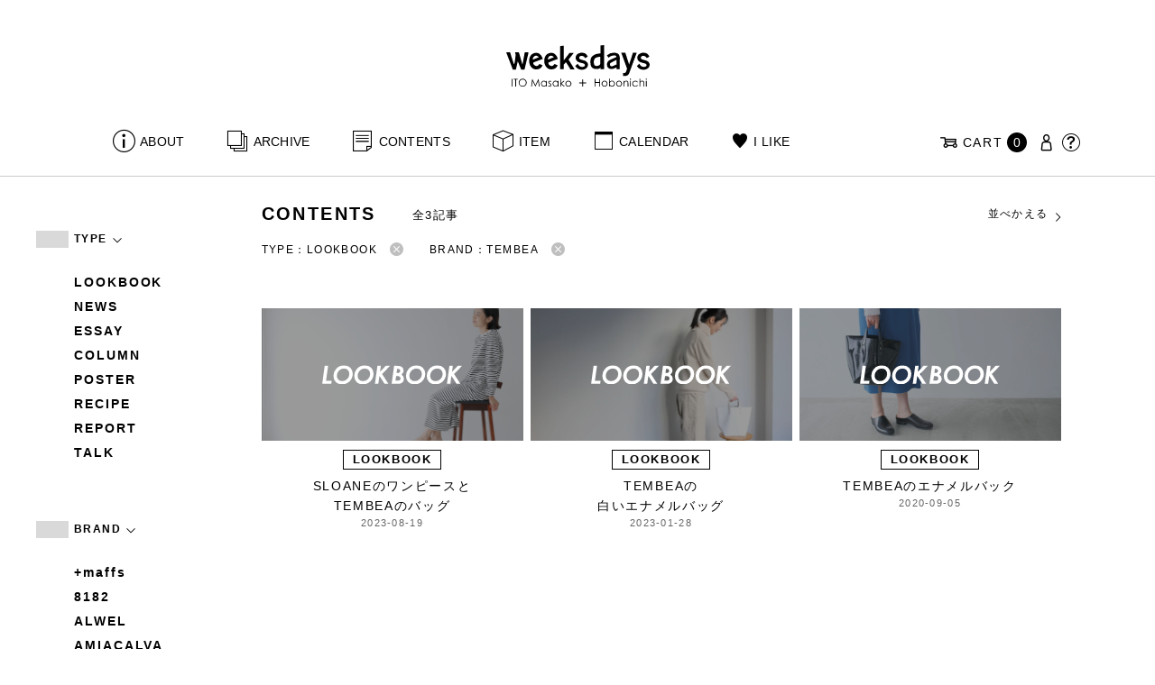

--- FILE ---
content_type: text/html; charset=UTF-8
request_url: https://www.1101.com/n/weeksdays/contents/type/lookbook?order=DESC&brand=tembea
body_size: 7287
content:
<!DOCTYPE html>
<html lang="ja"
	itemscope 
	itemtype="http://schema.org/WebSite" 
	prefix="og: http://ogp.me/ns#" >
<head>
<meta charset="UTF-8">
<meta name="viewport" content="width=device-width, initial-scale=1">
<title>LOOKBOOK - weeksdays</title>
		<script type="text/javascript">
		var ajaxurl = 'https://contents-manage.1101.com/n/weeksdays/wp-admin/admin-ajax.php';
		</script>
		
<!-- All in One SEO Pack 2.6.1 by Michael Torbert of Semper Fi Web Designob_start_detected [-1,-1] -->
<meta name="description"  content="weeksdays。「ウィークスデイズ」と読みます。スタイリストの伊藤まさこさんがプロデュースする、「ほぼ日」の中にあるお店の名前です。ここに並ぶのは、衣食住を中心に、毎日をごきげんに過ごすためのあらゆるもの。ここでしか手に入らないものが、いっぱいですよ。" />

<link rel="canonical" href="https://www.1101.com/n/weeksdays/contents/type/lookbook" />
<!-- /all in one seo pack -->
<link rel='dns-prefetch' href='//s.w.org' />
<link rel="alternate" type="application/rss+xml" title="weeksdays &raquo; LOOKBOOK 記事種別 Feed" href="https://www.1101.com/n/weeksdays/contents/type/lookbook/feed" />
<link rel='stylesheet' id='common-css-css'  href='https://www.1101.com/n/weeksdays/wp-content/themes/weeksdays/css/common.css?ver=2025082111' type='text/css' media='all' />
<link rel='stylesheet' id='icon-css-css'  href='https://www.1101.com/n/weeksdays/wp-content/themes/weeksdays/css/icon.css?ver=2025020122' type='text/css' media='all' />
<link rel='stylesheet' id='font-awesome-css'  href='https://www.1101.com/common/css/font-awesome.min.css' type='text/css' media='all' />
<link rel='stylesheet' id='list-css-css'  href='https://www.1101.com/n/weeksdays/wp-content/themes/weeksdays/css/list.css?ver=2022072815' type='text/css' media='all' />
<link rel='stylesheet' id='entry-css-css'  href='https://www.1101.com/n/weeksdays/wp-content/themes/weeksdays/css/entry.css?ver=2025121719' type='text/css' media='all' />
<!-- Google Tag Manager -->
<script>(function(w,d,s,l,i){w[l]=w[l]||[];w[l].push({'gtm.start':
new Date().getTime(),event:'gtm.js'});var f=d.getElementsByTagName(s)[0],
j=d.createElement(s),dl=l!='dataLayer'?'&l='+l:'';j.async=true;j.src=
'https://www.googletagmanager.com/gtm.js?id='+i+dl;f.parentNode.insertBefore(j,f);
})(window,document,'script','dataLayer','GTM-MPV974L');</script>
<!-- End Google Tag Manager -->
</head>
<body class="archive tax-type term-lookbook term-6">
      <div class="head">
      <header class="header"><a class="spmenu" id="spmenu"><span></span><span></span><span></span></a><a class="logo-weeksdays" href="https://www.1101.com/n/weeksdays/"><img src="https://www.1101.com/n/weeksdays/wp-content/themes/weeksdays/img/logo_weeksdays.svg"></a></header>
      <nav class="nav nav__head">
   <ul class="nav nav__main" id="nav__main">
      <li><a class="wdicon wdicon-about" href="https://www.1101.com/n/weeksdays/about">ABOUT</a></li>
      <li><a class="wdicon wdicon-archive" href="https://www.1101.com/n/weeksdays/archive">ARCHIVE</a></li>
      <li><a class="wdicon wdicon-contents" href="https://www.1101.com/n/weeksdays/contents">CONTENTS</a></li>
      <li><a class="wdicon wdicon-item" href="https://www.1101.com/n/weeksdays/item?stock=1">ITEM</a></li>
      <li><a class="wdicon wdicon-calendar" href="https://www.1101.com/n/weeksdays/calendar">CALENDAR</a></li>
      <li><a class="wdicon wdicon-ilike-active" href="https://www.1101.com/n/weeksdays/ilike">I LIKE</a></li>
      <li><a class="wdicon wdicon-myaccount" href="https://www.1101.com/note/open">MY ACCOUNT</a></li>
      <li><a class="wdicon wdicon-help" href="http://help.1101.com/store/help/">HELP</a></li>
   </ul>
   <ul class="nav nav__sub">
      <li><a class="cart wdicon wdicon-cart" href="https://www.1101.com/store/cart/"><span class="carttxt">CART</span><span class="cartnum">0</span></a></li>
      <li><a class="wdicon wdicon-myaccount" href="https://www.1101.com/note/open"></a></li>
      <li><a class="wdicon wdicon-help" href="https://help.1101.com/store/help/"></a></li>
   </ul>
</nav>
          </div>
  

<div class="container">
  <main class="list">
    <aside class="list__side">
      <nav class="listnav pc">
        <h2 class="listnav__ttl">TYPE<i class="wdicon wdicon-arrowdown"></i></h2>
        <div class="listnav__container">
          <ul class="listnav__list">
                        <li><a href="/n/weeksdays/contents/type/lookbook?order=DESC&brand=tembea&type=lookbook">LOOKBOOK</a></li>
                        <li><a href="/n/weeksdays/contents/type/lookbook?order=DESC&brand=tembea&type=news">NEWS</a></li>
                        <li><a href="/n/weeksdays/contents/type/lookbook?order=DESC&brand=tembea&type=essay">ESSAY</a></li>
                        <li><a href="/n/weeksdays/contents/type/lookbook?order=DESC&brand=tembea&type=column">COLUMN</a></li>
                        <li><a href="/n/weeksdays/contents/type/lookbook?order=DESC&brand=tembea&type=poster">POSTER</a></li>
                        <li><a href="/n/weeksdays/contents/type/lookbook?order=DESC&brand=tembea&type=recipe">RECIPE</a></li>
                        <li><a href="/n/weeksdays/contents/type/lookbook?order=DESC&brand=tembea&type=report">REPORT</a></li>
                        <li><a href="/n/weeksdays/contents/type/lookbook?order=DESC&brand=tembea&type=talk">TALK</a></li>
                      </ul>
        </div>
        <h2 class="listnav__ttl">BRAND<i class="wdicon wdicon-arrowdown"></i></h2>
        <div class="listnav__container">
          <ul class="listnav__list">
                        <li><a href="/n/weeksdays/contents/type/lookbook?order=DESC&brand=maffs">+maffs</a></li>
                        <li><a href="/n/weeksdays/contents/type/lookbook?order=DESC&brand=8182">8182</a></li>
                        <li><a href="/n/weeksdays/contents/type/lookbook?order=DESC&brand=alwel">ALWEL</a></li>
                        <li><a href="/n/weeksdays/contents/type/lookbook?order=DESC&brand=amiacalva">AMIACALVA</a></li>
                        <li><a href="/n/weeksdays/contents/type/lookbook?order=DESC&brand=apoc">APOC</a></li>
                        <li><a href="/n/weeksdays/contents/type/lookbook?order=DESC&brand=gogou">Atelier 五號</a></li>
                        <li><a href="/n/weeksdays/contents/type/lookbook?order=DESC&brand=bari">BARI</a></li>
                        <li><a href="/n/weeksdays/contents/type/lookbook?order=DESC&brand=bellemain">BELLEMAIN</a></li>
                        <li><a href="/n/weeksdays/contents/type/lookbook?order=DESC&brand=bonbonstore">BonBonStore</a></li>
                        <li><a href="/n/weeksdays/contents/type/lookbook?order=DESC&brand=bouquet_de_lune">BOUQUET de L'UNE</a></li>
                        <li><a href="/n/weeksdays/contents/type/lookbook?order=DESC&brand=brancbranc">branc branc</a></li>
                        <li><a href="/n/weeksdays/contents/type/lookbook?order=DESC&brand=bybasics">by basics</a></li>
                        <li><a href="/n/weeksdays/contents/type/lookbook?order=DESC&brand=catworth">CATWORTH</a></li>
                        <li><a href="/n/weeksdays/contents/type/lookbook?order=DESC&brand=chisaki">chisaki</a></li>
                        <li><a href="/n/weeksdays/contents/type/lookbook?order=DESC&brand=ci-va">CI-VA</a></li>
                        <li><a href="/n/weeksdays/contents/type/lookbook?order=DESC&brand=cogthebigsmoke">COGTHEBIGSMOKE</a></li>
                        <li><a href="/n/weeksdays/contents/type/lookbook?order=DESC&brand=cohan">cohan</a></li>
                        <li><a href="/n/weeksdays/contents/type/lookbook?order=DESC&brand=converse">CONVERSE</a></li>
                        <li><a href="/n/weeksdays/contents/type/lookbook?order=DESC&brand=dean-deluca">DEAN &amp; DELUCA</a></li>
                        <li><a href="/n/weeksdays/contents/type/lookbook?order=DESC&brand=dress-herself">DRESS HERSELF</a></li>
                        <li><a href="/n/weeksdays/contents/type/lookbook?order=DESC&brand=duende">DUENDE</a></li>
                        <li><a href="/n/weeksdays/contents/type/lookbook?order=DESC&brand=egi">EGI</a></li>
                        <li><a href="/n/weeksdays/contents/type/lookbook?order=DESC&brand=fatimamorocco">Fatima Morocco</a></li>
                        <li><a href="/n/weeksdays/contents/type/lookbook?order=DESC&brand=fog-linen-work">fog linen work</a></li>
                        <li><a href="/n/weeksdays/contents/type/lookbook?order=DESC&brand=fua">FUA accessory</a></li>
                        <li><a href="/n/weeksdays/contents/type/lookbook?order=DESC&brand=germantrainer">GERMAN TRAINER</a></li>
                        <li><a href="/n/weeksdays/contents/type/lookbook?order=DESC&brand=harriss">Harriss</a></li>
                        <li><a href="/n/weeksdays/contents/type/lookbook?order=DESC&brand=harriss-grace">HARRISS GRACE</a></li>
                        <li><a href="/n/weeksdays/contents/type/lookbook?order=DESC&brand=henri">HENRI</a></li>
                        <li><a href="/n/weeksdays/contents/type/lookbook?order=DESC&brand=himie">himie</a></li>
                        <li><a href="/n/weeksdays/contents/type/lookbook?order=DESC&brand=honnete">Honnete</a></li>
                        <li><a href="/n/weeksdays/contents/type/lookbook?order=DESC&brand=irose">i ro se</a></li>
                        <li><a href="/n/weeksdays/contents/type/lookbook?order=DESC&brand=jins">JINS</a></li>
                        <li><a href="/n/weeksdays/contents/type/lookbook?order=DESC&brand=johnbull">JOHNBULL</a></li>
                        <li><a href="/n/weeksdays/contents/type/lookbook?order=DESC&brand=karman-line">KARMAN LINE</a></li>
                        <li><a href="/n/weeksdays/contents/type/lookbook?order=DESC&brand=kente">KEnTe</a></li>
                        <li><a href="/n/weeksdays/contents/type/lookbook?order=DESC&brand=lune">L'UNE</a></li>
                        <li><a href="/n/weeksdays/contents/type/lookbook?order=DESC&brand=lepivot">Le pivot</a></li>
                        <li><a href="/n/weeksdays/contents/type/lookbook?order=DESC&brand=leret-h">LERET.H</a></li>
                        <li><a href="/n/weeksdays/contents/type/lookbook?order=DESC&brand=less-by-gabriele-riva-kanako-sakakura">LESS by Gabriele Riva &amp; Kanako Sakakura</a></li>
                        <li><a href="/n/weeksdays/contents/type/lookbook?order=DESC&brand=livrer-yokohama">LIVRER YOKOHAMA</a></li>
                        <li><a href="/n/weeksdays/contents/type/lookbook?order=DESC&brand=luckywood">LUCKYWOOD</a></li>
                        <li><a href="/n/weeksdays/contents/type/lookbook?order=DESC&brand=lue">Lue</a></li>
                        <li><a href="/n/weeksdays/contents/type/lookbook?order=DESC&brand=ma-to-wa">ma.to.wa</a></li>
                        <li><a href="/n/weeksdays/contents/type/lookbook?order=DESC&brand=magicfelt">magicfelt</a></li>
                        <li><a href="/n/weeksdays/contents/type/lookbook?order=DESC&brand=maison-nh-paris">MAISON N.H PARIS</a></li>
                        <li><a href="/n/weeksdays/contents/type/lookbook?order=DESC&brand=manipuri">manipuri</a></li>
                        <li><a href="/n/weeksdays/contents/type/lookbook?order=DESC&brand=meyame">MEYAME</a></li>
                        <li><a href="/n/weeksdays/contents/type/lookbook?order=DESC&brand=miithaaii">miiThaaii</a></li>
                        <li><a href="/n/weeksdays/contents/type/lookbook?order=DESC&brand=mojito">MOJITO</a></li>
                        <li><a href="/n/weeksdays/contents/type/lookbook?order=DESC&brand=nooy">nooy</a></li>
                        <li><a href="/n/weeksdays/contents/type/lookbook?order=DESC&brand=oru">oru</a></li>
                        <li><a href="/n/weeksdays/contents/type/lookbook?order=DESC&brand=osaji">OSAJI</a></li>
                        <li><a href="/n/weeksdays/contents/type/lookbook?order=DESC&brand=owenbarry">Owen Barry</a></li>
                        <li><a href="/n/weeksdays/contents/type/lookbook?order=DESC&brand=phd">P.H.DESIGNS</a></li>
                        <li><a href="/n/weeksdays/contents/type/lookbook?order=DESC&brand=pageaeree">pageaérée</a></li>
                        <li><a href="/n/weeksdays/contents/type/lookbook?order=DESC&brand=quitan">quitan</a></li>
                        <li><a href="/n/weeksdays/contents/type/lookbook?order=DESC&brand=rappeler">RaPPELER</a></li>
                        <li><a href="/n/weeksdays/contents/type/lookbook?order=DESC&brand=rattarattarr">RATTA RATTARR</a></li>
                        <li><a href="/n/weeksdays/contents/type/lookbook?order=DESC&brand=roros-tweed">ROROS TWEED</a></li>
                        <li><a href="/n/weeksdays/contents/type/lookbook?order=DESC&brand=saitowood">SAITO WOOD</a></li>
                        <li><a href="/n/weeksdays/contents/type/lookbook?order=DESC&brand=saqui">SAQUI</a></li>
                        <li><a href="/n/weeksdays/contents/type/lookbook?order=DESC&brand=saro">SARO</a></li>
                        <li><a href="/n/weeksdays/contents/type/lookbook?order=DESC&brand=satomi-kawakita-jewelry">Satomi Kawakita Jewelry</a></li>
                        <li><a href="/n/weeksdays/contents/type/lookbook?order=DESC&brand=sayaka-davis">SAYAKA DAVIS</a></li>
                        <li><a href="/n/weeksdays/contents/type/lookbook?order=DESC&brand=seven-by-seven">SEVEN BY SEVEN</a></li>
                        <li><a href="/n/weeksdays/contents/type/lookbook?order=DESC&brand=sghr">Sghr スガハラ</a></li>
                        <li><a href="/n/weeksdays/contents/type/lookbook?order=DESC&brand=shozo-coffee">SHOZO COFFEE</a></li>
                        <li><a href="/n/weeksdays/contents/type/lookbook?order=DESC&brand=sloane">SLOANE</a></li>
                        <li><a href="/n/weeksdays/contents/type/lookbook?order=DESC&brand=spelta">SPELTA</a></li>
                        <li><a href="/n/weeksdays/contents/type/lookbook?order=DESC&brand=stampanddiary">STAMP AND DIARY</a></li>
                        <li><a href="/n/weeksdays/contents/type/lookbook?order=DESC&brand=stilmoda">Stilmoda</a></li>
                        <li><a href="/n/weeksdays/contents/type/lookbook?order=DESC&brand=sunspel">SUNSPEL</a></li>
                        <li><a href="/n/weeksdays/contents/type/lookbook?order=DESC&brand=t-yamai-paris">t.yamai paris</a></li>
                        <li><a href="/n/weeksdays/contents/type/lookbook?order=DESC&brand=talo">talo</a></li>
                        <li><a href="/n/weeksdays/contents/type/lookbook?order=DESC&brand=tampico">TAMPICO</a></li>
                        <li><a href="/n/weeksdays/contents/type/lookbook?order=DESC&brand=tandem">TANDEM</a></li>
                        <li><a href="/n/weeksdays/contents/type/lookbook?order=DESC&brand=tembea">TEMBEA</a></li>
                        <li><a href="/n/weeksdays/contents/type/lookbook?order=DESC&brand=thecare">The care</a></li>
                        <li><a href="/n/weeksdays/contents/type/lookbook?order=DESC&brand=the-library">THE LIBRARY</a></li>
                        <li><a href="/n/weeksdays/contents/type/lookbook?order=DESC&brand=titles">TITLES</a></li>
                        <li><a href="/n/weeksdays/contents/type/lookbook?order=DESC&brand=trippen">trippen</a></li>
                        <li><a href="/n/weeksdays/contents/type/lookbook?order=DESC&brand=uka">uka</a></li>
                        <li><a href="/n/weeksdays/contents/type/lookbook?order=DESC&brand=veloz">VELOZ</a></li>
                        <li><a href="/n/weeksdays/contents/type/lookbook?order=DESC&brand=vincent_pradier">VINCENT PRADIER</a></li>
                        <li><a href="/n/weeksdays/contents/type/lookbook?order=DESC&brand=warangwayan">warang wayan</a></li>
                        <li><a href="/n/weeksdays/contents/type/lookbook?order=DESC&brand=weeksdays">weeksdays</a></li>
                        <li><a href="/n/weeksdays/contents/type/lookbook?order=DESC&brand=yarmo">Yarmo</a></li>
                        <li><a href="/n/weeksdays/contents/type/lookbook?order=DESC&brand=yumiko_iihoshi_porcelain">yumiko iihoshi porcelain</a></li>
                        <li><a href="/n/weeksdays/contents/type/lookbook?order=DESC&brand=zattu">zattu</a></li>
                        <li><a href="/n/weeksdays/contents/type/lookbook?order=DESC&brand=nychairx">ニーチェアエックス</a></li>
                        <li><a href="/n/weeksdays/contents/type/lookbook?order=DESC&brand=yabukuguri">ヤブクグリ生活道具研究室</a></li>
                        <li><a href="/n/weeksdays/contents/type/lookbook?order=DESC&brand=%e4%b8%89%e4%b9%85%e5%b7%a5%e8%8a%b8">三久工芸</a></li>
                        <li><a href="/n/weeksdays/contents/type/lookbook?order=DESC&brand=%e4%b8%ad%e9%87%8c%e8%8a%b1%e5%ad%90">中里花子</a></li>
                        <li><a href="/n/weeksdays/contents/type/lookbook?order=DESC&brand=%e4%bc%8a%e8%97%a4%e7%92%b0">伊藤環</a></li>
                        <li><a href="/n/weeksdays/contents/type/lookbook?order=DESC&brand=yo">余[yo]</a></li>
                        <li><a href="/n/weeksdays/contents/type/lookbook?order=DESC&brand=kurashikiisyo_nodahoro">倉敷意匠×野田琺瑯</a></li>
                        <li><a href="/n/weeksdays/contents/type/lookbook?order=DESC&brand=%e5%8c%97%e3%81%ae%e4%bd%8f%e3%81%be%e3%81%84%e8%a8%ad%e8%a8%88%e7%a4%be">北の住まい設計社</a></li>
                        <li><a href="/n/weeksdays/contents/type/lookbook?order=DESC&brand=%e5%90%89%e5%b2%a1%e6%9c%a8%e5%b7%a5">吉岡木工</a></li>
                        <li><a href="/n/weeksdays/contents/type/lookbook?order=DESC&brand=%e5%b1%b1%e5%8f%a3%e5%92%8c%e5%ae%8f">山口和宏</a></li>
                        <li><a href="/n/weeksdays/contents/type/lookbook?order=DESC&brand=yamamototadamasa">山本忠正</a></li>
                        <li><a href="/n/weeksdays/contents/type/lookbook?order=DESC&brand=okazawa">岡澤悦子</a></li>
                        <li><a href="/n/weeksdays/contents/type/lookbook?order=DESC&brand=%e5%b3%b6%e3%82%8b%e3%82%8a%e5%ad%90">島るり子</a></li>
                        <li><a href="/n/weeksdays/contents/type/lookbook?order=DESC&brand=%e6%9d%89%e5%b7%a5%e5%a0%b4">杉工場</a></li>
                        <li><a href="/n/weeksdays/contents/type/lookbook?order=DESC&brand=azumaya">東屋</a></li>
                        <li><a href="/n/weeksdays/contents/type/lookbook?order=DESC&brand=stglass">松徳硝子</a></li>
                        <li><a href="/n/weeksdays/contents/type/lookbook?order=DESC&brand=%e6%9d%be%e6%9e%97%e8%aa%a0">松林誠</a></li>
                        <li><a href="/n/weeksdays/contents/type/lookbook?order=DESC&brand=%e6%9d%be%e9%87%8e%e5%b1%8b">松野屋</a></li>
                        <li><a href="/n/weeksdays/contents/type/lookbook?order=DESC&brand=%e6%9f%b3%e5%ae%97%e7%90%86">柳宗理</a></li>
                        <li><a href="/n/weeksdays/contents/type/lookbook?order=DESC&brand=keikoyuasa">湯浅景子</a></li>
                        <li><a href="/n/weeksdays/contents/type/lookbook?order=DESC&brand=tashirojun">田代淳</a></li>
                        <li><a href="/n/weeksdays/contents/type/lookbook?order=DESC&brand=%e7%a6%8f%e5%85%89%e5%b1%8b">福光屋</a></li>
                        <li><a href="/n/weeksdays/contents/type/lookbook?order=DESC&brand=takematayuichi">竹俣勇壱</a></li>
                        <li><a href="/n/weeksdays/contents/type/lookbook?order=DESC&brand=%e8%bc%aa%e5%b3%b6%e3%82%ad%e3%83%aa%e3%83%a2%e3%83%88">輪島キリモト</a></li>
                        <li><a href="/n/weeksdays/contents/type/lookbook?order=DESC&brand=%e9%87%8e%e7%94%b0%e7%90%ba%e7%91%af">野田琺瑯</a></li>
                        <li><a href="/n/weeksdays/contents/type/lookbook?order=DESC&brand=koseido">鋼正堂</a></li>
                        <li><a href="/n/weeksdays/contents/type/lookbook?order=DESC&brand=ryutagama">隆太窯</a></li>
                      </ul>
        </div>
        <h2 class="listnav__ttl">検索する<i class="wdicon wdicon-arrowdown"></i></h2>
        <div class="listnav__container search">
          <form action="">
            <input type="hidden" name="type" value="lookbook"><input type="hidden" name="brand" value="tembea"><input type="hidden" name="order" value="DESC">            <div class="search__word">
              <div>
                <input class="search__box" type="text" size="20" placeholder="検索キーワード入力" name="s" value="">
              </div>
              <div>
                <input class="search__btn" type="submit" value="検索">
              </div>
            </div>
          </form>
        </div>
      </nav>
      <nav class="listnav sp">
        <h2 class="listnav__ttl listnav__drilldown">絞りこむ<i class="wdicon wdicon-arrowdown"></i></h2>
        <div class="listnav__drilldown__container">
          <form>
            <h2 class="listnav__subttl">ワード検索</h2>
            <div class="listnav__container search">
              <div class="search__word">
                <div>
                  <input class="search__box" type="text" size="20" placeholder="検索キーワード入力" name="s" value="">
                </div>
              </div>
            </div>
            <ul class="list__menu sp-flex">
              <li><a href="#"><span>TYPE</span><i class="wdicon wdicon-arrowdown"></i></a>
                <select name="type">
                  <option value="">すべての記事</option>
                                    <option value="lookbook" selected>LOOKBOOK</option>
                                    <option value="news">NEWS</option>
                                    <option value="essay">ESSAY</option>
                                    <option value="column">COLUMN</option>
                                    <option value="poster">POSTER</option>
                                    <option value="recipe">RECIPE</option>
                                    <option value="report">REPORT</option>
                                    <option value="talk">TALK</option>
                                  </select>
              </li>
              <li><a href="#"><span>BRAND</span><i class="wdicon wdicon-arrowdown"></i></a>
                <select name="brand">
                  <option value="">すべてのブランド</option>
                                    <option value="maffs">+maffs</option>
                                    <option value="8182">8182</option>
                                    <option value="alwel">ALWEL</option>
                                    <option value="amiacalva">AMIACALVA</option>
                                    <option value="apoc">APOC</option>
                                    <option value="gogou">Atelier 五號</option>
                                    <option value="bari">BARI</option>
                                    <option value="bellemain">BELLEMAIN</option>
                                    <option value="bonbonstore">BonBonStore</option>
                                    <option value="bouquet_de_lune">BOUQUET de L'UNE</option>
                                    <option value="brancbranc">branc branc</option>
                                    <option value="bybasics">by basics</option>
                                    <option value="catworth">CATWORTH</option>
                                    <option value="chisaki">chisaki</option>
                                    <option value="ci-va">CI-VA</option>
                                    <option value="cogthebigsmoke">COGTHEBIGSMOKE</option>
                                    <option value="cohan">cohan</option>
                                    <option value="converse">CONVERSE</option>
                                    <option value="dean-deluca">DEAN &amp; DELUCA</option>
                                    <option value="dress-herself">DRESS HERSELF</option>
                                    <option value="duende">DUENDE</option>
                                    <option value="egi">EGI</option>
                                    <option value="fatimamorocco">Fatima Morocco</option>
                                    <option value="fog-linen-work">fog linen work</option>
                                    <option value="fua">FUA accessory</option>
                                    <option value="germantrainer">GERMAN TRAINER</option>
                                    <option value="harriss">Harriss</option>
                                    <option value="harriss-grace">HARRISS GRACE</option>
                                    <option value="henri">HENRI</option>
                                    <option value="himie">himie</option>
                                    <option value="honnete">Honnete</option>
                                    <option value="irose">i ro se</option>
                                    <option value="jins">JINS</option>
                                    <option value="johnbull">JOHNBULL</option>
                                    <option value="karman-line">KARMAN LINE</option>
                                    <option value="kente">KEnTe</option>
                                    <option value="lune">L'UNE</option>
                                    <option value="lepivot">Le pivot</option>
                                    <option value="leret-h">LERET.H</option>
                                    <option value="less-by-gabriele-riva-kanako-sakakura">LESS by Gabriele Riva &amp; Kanako Sakakura</option>
                                    <option value="livrer-yokohama">LIVRER YOKOHAMA</option>
                                    <option value="luckywood">LUCKYWOOD</option>
                                    <option value="lue">Lue</option>
                                    <option value="ma-to-wa">ma.to.wa</option>
                                    <option value="magicfelt">magicfelt</option>
                                    <option value="maison-nh-paris">MAISON N.H PARIS</option>
                                    <option value="manipuri">manipuri</option>
                                    <option value="meyame">MEYAME</option>
                                    <option value="miithaaii">miiThaaii</option>
                                    <option value="mojito">MOJITO</option>
                                    <option value="nooy">nooy</option>
                                    <option value="oru">oru</option>
                                    <option value="osaji">OSAJI</option>
                                    <option value="owenbarry">Owen Barry</option>
                                    <option value="phd">P.H.DESIGNS</option>
                                    <option value="pageaeree">pageaérée</option>
                                    <option value="quitan">quitan</option>
                                    <option value="rappeler">RaPPELER</option>
                                    <option value="rattarattarr">RATTA RATTARR</option>
                                    <option value="roros-tweed">ROROS TWEED</option>
                                    <option value="saitowood">SAITO WOOD</option>
                                    <option value="saqui">SAQUI</option>
                                    <option value="saro">SARO</option>
                                    <option value="satomi-kawakita-jewelry">Satomi Kawakita Jewelry</option>
                                    <option value="sayaka-davis">SAYAKA DAVIS</option>
                                    <option value="seven-by-seven">SEVEN BY SEVEN</option>
                                    <option value="sghr">Sghr スガハラ</option>
                                    <option value="shozo-coffee">SHOZO COFFEE</option>
                                    <option value="sloane">SLOANE</option>
                                    <option value="spelta">SPELTA</option>
                                    <option value="stampanddiary">STAMP AND DIARY</option>
                                    <option value="stilmoda">Stilmoda</option>
                                    <option value="sunspel">SUNSPEL</option>
                                    <option value="t-yamai-paris">t.yamai paris</option>
                                    <option value="talo">talo</option>
                                    <option value="tampico">TAMPICO</option>
                                    <option value="tandem">TANDEM</option>
                                    <option value="tembea" selected>TEMBEA</option>
                                    <option value="thecare">The care</option>
                                    <option value="the-library">THE LIBRARY</option>
                                    <option value="titles">TITLES</option>
                                    <option value="trippen">trippen</option>
                                    <option value="uka">uka</option>
                                    <option value="veloz">VELOZ</option>
                                    <option value="vincent_pradier">VINCENT PRADIER</option>
                                    <option value="warangwayan">warang wayan</option>
                                    <option value="weeksdays">weeksdays</option>
                                    <option value="yarmo">Yarmo</option>
                                    <option value="yumiko_iihoshi_porcelain">yumiko iihoshi porcelain</option>
                                    <option value="zattu">zattu</option>
                                    <option value="nychairx">ニーチェアエックス</option>
                                    <option value="yabukuguri">ヤブクグリ生活道具研究室</option>
                                    <option value="%e4%b8%89%e4%b9%85%e5%b7%a5%e8%8a%b8">三久工芸</option>
                                    <option value="%e4%b8%ad%e9%87%8c%e8%8a%b1%e5%ad%90">中里花子</option>
                                    <option value="%e4%bc%8a%e8%97%a4%e7%92%b0">伊藤環</option>
                                    <option value="yo">余[yo]</option>
                                    <option value="kurashikiisyo_nodahoro">倉敷意匠×野田琺瑯</option>
                                    <option value="%e5%8c%97%e3%81%ae%e4%bd%8f%e3%81%be%e3%81%84%e8%a8%ad%e8%a8%88%e7%a4%be">北の住まい設計社</option>
                                    <option value="%e5%90%89%e5%b2%a1%e6%9c%a8%e5%b7%a5">吉岡木工</option>
                                    <option value="%e5%b1%b1%e5%8f%a3%e5%92%8c%e5%ae%8f">山口和宏</option>
                                    <option value="yamamototadamasa">山本忠正</option>
                                    <option value="okazawa">岡澤悦子</option>
                                    <option value="%e5%b3%b6%e3%82%8b%e3%82%8a%e5%ad%90">島るり子</option>
                                    <option value="%e6%9d%89%e5%b7%a5%e5%a0%b4">杉工場</option>
                                    <option value="azumaya">東屋</option>
                                    <option value="stglass">松徳硝子</option>
                                    <option value="%e6%9d%be%e6%9e%97%e8%aa%a0">松林誠</option>
                                    <option value="%e6%9d%be%e9%87%8e%e5%b1%8b">松野屋</option>
                                    <option value="%e6%9f%b3%e5%ae%97%e7%90%86">柳宗理</option>
                                    <option value="keikoyuasa">湯浅景子</option>
                                    <option value="tashirojun">田代淳</option>
                                    <option value="%e7%a6%8f%e5%85%89%e5%b1%8b">福光屋</option>
                                    <option value="takematayuichi">竹俣勇壱</option>
                                    <option value="%e8%bc%aa%e5%b3%b6%e3%82%ad%e3%83%aa%e3%83%a2%e3%83%88">輪島キリモト</option>
                                    <option value="%e9%87%8e%e7%94%b0%e7%90%ba%e7%91%af">野田琺瑯</option>
                                    <option value="koseido">鋼正堂</option>
                                    <option value="ryutagama">隆太窯</option>
                                  </select>
              </li>
            </ul>
            <div class="search__container">
              <input class="search__btn search__btn-big" type="submit" name="" value="絞り込む">
            </div>
          </form>
          <h2 class="listnav__subttl">並べかえる</h2>
          <ul class="search__sort">
            <li class="active"><a href="/n/weeksdays/contents/type/lookbook?order=DESC&brand=tembea">更新が新しい順</a></li>
            <li><a href="/n/weeksdays/contents/type/lookbook?order=ASC&brand=tembea">更新が古い順</a></li>
          </ul>
        </div>
      </nav>
    </aside>
    <article class="list__articles">
      <div class="list__header">
        <div class="list__header-l">
          <h1 class="list__ttl">CONTENTS</h1>
          <div class="list__itemnum">全3記事</div>
        </div>
        <ul class="list__menu pc-flex">
          <li><a href="#">並べかえる<i class="wdicon wdicon-arrowdown"></i></a>
            <ul class="list__menu list__menu-child">
              <li><a href="/n/weeksdays/contents/type/lookbook?order=DESC&brand=tembea">更新が新しい順</a></li>
              <li><a href="/n/weeksdays/contents/type/lookbook?order=ASC&brand=tembea">更新が古い順</a></li>
            </ul>
          </li>
        </ul>
      </div>
      <ul class="list__drilldown"><li>TYPE：LOOKBOOK<a href="/n/weeksdays/contents/type/lookbook?order=DESC&brand=tembea"><i class="wdicon wdicon-close-circle"></i></a></li><li>BRAND：TEMBEA<a href="/n/weeksdays/contents/type/lookbook?order=DESC"><i class="wdicon wdicon-close-circle"></i></a></li></ul>            <ul class="items__list items__list-articles">
                  <li class="items__list__item-lookbook">
        <a href="https://www.1101.com/n/weeksdays/contents/50838"><span class="items__list__img " style="background-image: url(/n/weeksdays/wp-content/uploads/2023/08/230819_og-600x315.png)"></span>
<div class="tag tag-contents">LOOKBOOK</div><span class="items__list__name fit-mobile">SLOANEのワンピースと<br />
TEMBEAのバッグ</span>
<span class="items__list__date">2023-08-19</span>
</a>
    </li>
                  <li class="items__list__item-lookbook">
        <a href="https://www.1101.com/n/weeksdays/contents/46050"><span class="items__list__img " style="background-image: url(/n/weeksdays/wp-content/uploads/2023/01/weeksdays_0128_og-600x315.jpg)"></span>
<div class="tag tag-contents">LOOKBOOK</div><span class="items__list__name fit-mobile">TEMBEAの<br />
白いエナメルバッグ</span>
<span class="items__list__date">2023-01-28</span>
</a>
    </li>
                  <li class="items__list__item-lookbook">
        <a href="https://www.1101.com/n/weeksdays/contents/21670"><span class="items__list__img " style="background-image: url(/n/weeksdays/wp-content/uploads/2020/09/0b6182f65895a0db303bd3b5046b323a-800x420.png)"></span>
<div class="tag tag-contents">LOOKBOOK</div><span class="items__list__name fit-mobile">TEMBEAのエナメルバック</span>
<span class="items__list__date">2020-09-05</span>
</a>
    </li>
              </ul>
              </main>
  <aside class="items">
  <div class="items-checked">
    <h2 class="items__ttl">CHECKED ITEMS</h2>
    <ul class="items__list items__list-checked"></ul>
  </div>
</aside>

      <footer class="footer">
        <div class="totop"><a class="wdicon wdicon-totop totop__icon" href="#pagetop"></a></div>
        <nav class="nav__foot">
          <ul class="nav__foot__list">
            <li class="instagram"><a class="wdicon wdicon-instagram" href="https://www.instagram.com/weeksdays_official/">instagram</a></li>
            <li class="share"><span>SHARE</span>
            <ul>
              <li class="twitter"><a class="wdicon wdicon-twitter" href="https://twitter.com/intent/tweet?text=weeksdays%EF%BC%88%E3%82%A6%E3%82%A3%E3%83%BC%E3%82%AF%E3%82%B9%E3%83%87%E3%82%A4%E3%82%BA%EF%BC%89%E3%81%AF%E3%80%81%E3%82%B9%E3%82%BF%E3%82%A4%E3%83%AA%E3%82%B9%E3%83%88%E3%81%AE%E4%BC%8A%E8%97%A4%E3%81%BE%E3%81%95%E3%81%93%E3%81%95%E3%82%93%E3%81%8C%E3%83%97%E3%83%AD%E3%83%87%E3%83%A5%E3%83%BC%E3%82%B9%E3%81%99%E3%82%8B%E3%80%8C%E3%81%BB%E3%81%BC%E6%97%A5%E3%80%8D%E5%86%85%E3%81%AE%E3%81%8A%E5%BA%97%E3%80%82%E8%A1%A3%E9%A3%9F%E4%BD%8F%E3%82%92%E4%B8%AD%E5%BF%83%E3%81%AB%E3%80%81%E3%81%93%E3%81%93%E3%81%A7%E3%81%97%E3%81%8B%E6%89%8B%E3%81%AB%E5%85%A5%E3%82%89%E3%81%AA%E3%81%84%E3%80%81%E6%AF%8E%E6%97%A5%E3%82%92%E3%81%94%E3%81%8D%E3%81%92%E3%82%93%E3%81%AB%E9%81%8E%E3%81%94%E3%81%99%E3%81%9F%E3%82%81%E3%81%AE%E3%81%82%E3%82%89%E3%82%86%E3%82%8B%E3%82%82%E3%81%AE%E3%81%8C%E3%81%AA%E3%82%89%E3%81%B3%E3%81%BE%E3%81%99%E3%80%82&url=https://www.1101.com/n/weeksdays/&hashtags=weeksdays"></a></li>
              <li class="facebook"><a class="wdicon wdicon-facebook" href="https://www.facebook.com/share.php?u=https://www.1101.com/n/weeksdays/"></a></li>
            </ul>
            </li>
            <li class="mail"><a class="wdicon wdicon-mail" href="mailto:postman@1101.com?subject=weeksdays">MAIL</a></li>
            <li class="store"><a class="wdicon wdicon-store" href="http://www.1101.com/store/">HOBONICHI STORE</a></li>
            <li class="home"><a class="wdicon wdicon-hobonichi" href="http://www.1101.com/home.html">HOBONICHI HOME</a></li>
          </ul>
        </nav>
        <nav class="nav__links">
          <ul class="nav__links__list">
            <li><a href="http://www.1101.com/store/conditions_of_use.html">特定商取引法・古物営業法・酒税法に基づく表記</a></li>
            <li><a href="http://www.hobonichi.co.jp/ir/privacy.html">プライバシーポリシー</a></li>
            <li><a href="http://www.1101.com/store/sales_infomation.html">利用規約</a></li>
            <li><a href="http://www.hobonichi.co.jp/">運営会社について</a></li>
          </ul>
        </nav><small class="copyright">&copy; HOBONICHI</small>
      </footer>
    </div>
    <script type='text/javascript' src='https://www.1101.com/n/weeksdays/wp-content/themes/weeksdays/js/common.js?ver=2021070515'></script>
<script type='text/javascript' src='https://www.1101.com/common/js/sp4.js'></script>
<script type='text/javascript' src='https://www.1101.com/n/weeksdays/wp-content/themes/weeksdays/js/list.js?ver=2021070515'></script>
    <script type='text/javascript' src='https://www.1101.com/home/js/global.js'></script>
    <script>
        FitToMobile.fitToMobile(document.getElementsByClassName('fit-mobile'), {breakType: 'kuten'});
    </script>
    <!-- Google Tag Manager (noscript) -->
    <noscript><iframe src="https://www.googletagmanager.com/ns.html?id=GTM-MPV974L" height="0" width="0" style="display:none;visibility:hidden"></iframe></noscript>
    <!-- End Google Tag Manager (noscript) -->
  </body>
</html>


--- FILE ---
content_type: text/css
request_url: https://www.1101.com/n/weeksdays/wp-content/themes/weeksdays/css/entry.css?ver=2025121719
body_size: 10890
content:
@charset "UTF-8";/*! Lity - v2.4.1 - 2020-04-26
* http://sorgalla.com/lity/
* Copyright (c) 2015-2020 Jan Sorgalla; Licensed MIT */.lity{z-index:9990;position:fixed;top:0;right:0;bottom:0;left:0;white-space:nowrap;background:#0b0b0b;background:rgba(0,0,0,.9);outline:none!important;opacity:0;transition:opacity .3s ease}.lity.lity-opened{opacity:1}.lity.lity-closed{opacity:0}.lity *{box-sizing:border-box}.lity-wrap{z-index:9990;position:fixed;top:0;right:0;bottom:0;left:0;text-align:center;outline:none!important}.lity-wrap:before{content:'';display:inline-block;height:100%;vertical-align:middle;margin-right:-.25em}.lity-loader{z-index:9991;color:#fff;position:absolute;top:50%;margin-top:-.8em;width:100%;text-align:center;font-size:14px;font-family:Arial,Helvetica,sans-serif;opacity:0;transition:opacity .3s ease}.lity-loading .lity-loader{opacity:1}.lity-container{z-index:9992;position:relative;text-align:left;vertical-align:middle;display:inline-block;white-space:normal;max-width:100%;max-height:100%;outline:none!important}.lity-content{z-index:9993;width:100%;-ms-transform:scale(1);transform:scale(1);transition:transform .3s ease}.lity-loading .lity-content,.lity-closed .lity-content{-ms-transform:scale(.8);transform:scale(.8)}.lity-content:after{content:'';position:absolute;left:0;top:0;bottom:0;display:block;right:0;width:auto;height:auto;z-index:-1;box-shadow:0 0 8px rgba(0,0,0,.6)}.lity-close{z-index:9994;width:35px;height:35px;position:fixed;right:0;top:0;-webkit-appearance:none;cursor:pointer;text-decoration:none;text-align:center;padding:0;color:#fff;font-style:normal;font-size:35px;font-family:Arial,Baskerville,monospace;line-height:35px;text-shadow:0 1px 2px rgba(0,0,0,.6);border:0;background:none;outline:none;box-shadow:none}.lity-close::-moz-focus-inner{border:0;padding:0}.lity-close:hover,.lity-close:focus,.lity-close:active,.lity-close:visited{text-decoration:none;text-align:center;padding:0;color:#fff;font-style:normal;font-size:35px;font-family:Arial,Baskerville,monospace;line-height:35px;text-shadow:0 1px 2px rgba(0,0,0,.6);border:0;background:none;outline:none;box-shadow:none}.lity-close:active{top:1px}.lity-image img{max-width:100%;display:block;line-height:0;border:0}.lity-iframe .lity-container,.lity-youtube .lity-container,.lity-vimeo .lity-container,.lity-facebookvideo .lity-container,.lity-googlemaps .lity-container{width:100%;max-width:964px}.lity-iframe-container{width:100%;height:0;padding-top:56.25%;overflow:auto;pointer-events:auto;transform:translateZ(0);-webkit-overflow-scrolling:touch}.lity-iframe-container iframe{position:absolute;display:block;top:0;left:0;width:100%;height:100%;box-shadow:0 0 8px rgba(0,0,0,.6);background:#000}.lity-hide{display:none}@keyframes show{0%{opacity:0}100%{opacity:1}}@keyframes hide{0%{opacity:1}100%{opacity:0}}.entry__article{overflow:hidden;padding-bottom:100px;text-align:center}.entry__article .video_wrap{max-width:600px;margin-inline:auto}.entry__article iframe{width:95%;max-width:600px;margin:0 auto}.entry__article .youtube{width:95%;max-width:600px;margin:5px auto 50px;aspect-ratio:16/9}.entry__article .youtube>p.youtube__caption{text-align:left;margin-top:0;font-size:1.5rem;width:100%;max-width:100%}.entry__article .youtube iframe{width:100%;height:100%;margin:0 auto}.entry__article>p,.entry__article>ul,.entry__article>ol{font-size:1.6rem;line-height:1.75;width:95%;max-width:490px;margin:3em auto;color:#494949;text-align:left}.entry__article>p.paddingL1em,.entry__article>ul.paddingL1em,.entry__article>ol.paddingL1em{padding-left:1em}.entry__article>p.circle li,.entry__article>ul.circle li,.entry__article>ol.circle li{list-style:circle}.entry__article>p a.btn_regist img,.entry__article>ul a.btn_regist img,.entry__article>ol a.btn_regist img{width:187px;height:auto}.entry__article>p a.btn_regist:after,.entry__article>ul a.btn_regist:after,.entry__article>ol a.btn_regist:after{content:none}.entry__article>p a.noicon:before,.entry__article>p a.noicon:after,.entry__article>ul a.noicon:before,.entry__article>ul a.noicon:after,.entry__article>ol a.noicon:before,.entry__article>ol a.noicon:after{content:none}.entry__article>p.signature,.entry__article>ul.signature,.entry__article>ol.signature{text-align:right}.entry__article>p.entry__intro,.entry__article>ul.entry__intro,.entry__article>ol.entry__intro{font-family:"游明朝",YuMincho,Yu Mincho,"ヒラギノ明朝 ProN W3",HiraMinProN-W3,"HG明朝E","ＭＳ Ｐ明朝",MS PMincho,"MS 明朝",serif;text-align:center;font-size:1.8rem;line-height:2.1111111111;padding:50px 0;letter-spacing:.1em;max-width:95%}.entry__article hr{width:90%;max-width:620px;margin:70px auto;border:none;border-top:1px solid #666}.entry__article hr.dot{border-top:1px dotted #666}.entry__article hr.dash{border-top:1px dashed #666}.entry__article>h1{display:block;max-width:800px;height:auto;font-size:3rem;color:#494949;margin:0 auto;line-height:2.26;text-align:left}.entry__article>h1.entry__head{width:100%;max-width:1200px;height:600px;margin:0 auto;background-size:cover;background-position:top center}.entry__article>h1.entry__head-news{max-width:800px;height:406px;position:relative}.entry__article>h1.entry__head-news:after{content:"";background-image:url(../img/news.svg);width:230px;height:110px;display:block;position:absolute;left:50%;top:50%;-ms-transform:translate(-50%,-50%);transform:translate(-50%,-50%);pointer-events:none}.entry__article>h1.entry__head-news:before{content:"";display:block;width:100%;height:100%;background-color:rgba(0,0,0,.3);position:absolute;left:0;top:0}.entry__article>h1.entry__head-note{text-align:center;font-size:3rem;color:#494949;margin:125px auto 60px}.entry__article>h1.entry__head__img{width:100%;max-width:800px;margin:0 auto;color:#333}.entry__article>h1.poster__ttl{font-size:4rem;font-family:"游明朝",YuMincho,Yu Mincho,"ヒラギノ明朝 ProN W3",HiraMinProN-W3,"HG明朝E","ＭＳ Ｐ明朝",MS PMincho,"MS 明朝",serif;text-align:center;line-height:1.5;margin-top:40px}.entry__article>h1.logo img{width:600px;height:182px}.entry__article h2{font-size:2.2rem}.entry__article h3{font-size:1.8rem}.entry__article h2,.entry__article h3{margin:1.5em auto .5em;text-align:left;max-width:490px}.entry__article h2.news__info__ttl,.entry__article h3.news__info__ttl{margin:0 auto;text-align:center}.entry__article>h2{font-size:2.4rem;line-height:1.58;width:95%;max-width:440px;margin:0 auto;color:#494949;text-align:left}.entry__article>h2.entry__ttl{max-width:100%}.entry__article>h2.news__ttl{max-width:100%}.entry__article>h2.news__ttl:first-child{margin-top:60px}.entry__article>h2.news__ttl span.ttl{display:block;font-size:3rem;text-align:center;color:#494949;letter-spacing:.05em;line-height:1.6}.entry__article h3+p{margin-top:0}.entry__article h4{font-size:2.4rem;line-height:1.58;width:100%;max-width:490px;margin:4em auto 1em;color:#494949;text-align:left}.entry__article h4+p{margin:0 auto 4em}.entry__article h4+p img{margin:0 auto}.entry__article dl{width:100%;max-width:800px;display:-ms-flexbox;display:flex;-ms-flex-wrap:wrap;flex-wrap:wrap}.entry__article dl dt{color:#333;width:calc(26% - 2em);font-size:1.8rem;text-align:right;padding-right:2em;padding-top:.2em;letter-spacing:0}.entry__article dl dt.masako{color:#cc6a8f}.entry__article dl dt.hobo{color:gray;letter-spacing:-.2em}.entry__article dl dt.staff{color:gray}.entry__article dl dt.fujii,.entry__article dl dt.fuji,.entry__article dl dt.kuramochi,.entry__article dl dt.sugano,.entry__article dl dt.suwa,.entry__article dl dt.ayaya,.entry__article dl dt.marisa,.entry__article dl dt.chef,.entry__article dl dt.ito,.entry__article dl dt.yamakawa,.entry__article dl dt.shinoda,.entry__article dl dt.ota,.entry__article dl dt.nakayama,.entry__article dl dt.yae,.entry__article dl dt.okamoto,.entry__article dl dt.sakaguchi,.entry__article dl dt.rikas,.entry__article dl dt.hirono,.entry__article dl dt.kumiko,.entry__article dl dt.sakura,.entry__article dl dt.hirano,.entry__article dl dt.fukazawa,.entry__article dl dt.nishimura,.entry__article dl dt.minami,.entry__article dl dt.takayama,.entry__article dl dt.yamato,.entry__article dl dt.sugimoto,.entry__article dl dt.kawakami,.entry__article dl dt.hirose,.entry__article dl dt.fujino,.entry__article dl dt.yanagita,.entry__article dl dt.matsuo{text-align:left;text-indent:-9999px;position:relative}.entry__article dl dt.fujii:before,.entry__article dl dt.fuji:before,.entry__article dl dt.kuramochi:before,.entry__article dl dt.sugano:before,.entry__article dl dt.suwa:before,.entry__article dl dt.ayaya:before,.entry__article dl dt.marisa:before,.entry__article dl dt.chef:before,.entry__article dl dt.ito:before,.entry__article dl dt.yamakawa:before,.entry__article dl dt.shinoda:before,.entry__article dl dt.ota:before,.entry__article dl dt.nakayama:before,.entry__article dl dt.yae:before,.entry__article dl dt.okamoto:before,.entry__article dl dt.sakaguchi:before,.entry__article dl dt.rikas:before,.entry__article dl dt.hirono:before,.entry__article dl dt.kumiko:before,.entry__article dl dt.sakura:before,.entry__article dl dt.hirano:before,.entry__article dl dt.fukazawa:before,.entry__article dl dt.nishimura:before,.entry__article dl dt.minami:before,.entry__article dl dt.takayama:before,.entry__article dl dt.yamato:before,.entry__article dl dt.sugimoto:before,.entry__article dl dt.kawakami:before,.entry__article dl dt.hirose:before,.entry__article dl dt.fujino:before,.entry__article dl dt.yanagita:before,.entry__article dl dt.matsuo:before{content:"";background-size:contain;width:60px;height:60px;display:block;position:absolute;right:20px;top:-10px}.entry__article dl dt.fujii:before{background-image:url(https://www.1101.com/seisakuchu/images/icon/yuko.fujii.gif)}.entry__article dl dt.fuji:before{background-image:url(https://www.1101.com/seisakuchu/images/icon/yuko.fujii.gif)}.entry__article dl dt.kuramochi:before{background-image:url(https://www.1101.com/seisakuchu/images/icon/nana.kuramochi.gif)}.entry__article dl dt.sugano:before{background-image:url(https://www.1101.com/seisakuchu/images/icon/sugano.gif)}.entry__article dl dt.suwa:before{background-image:url(https://www.1101.com/seisakuchu/images/icon/suwa.gif)}.entry__article dl dt.ayaya:before{background-image:url(https://www.1101.com/seisakuchu/images/icon/ayako.gif)}.entry__article dl dt.chef:before{background-image:url(https://www.1101.com/seisakuchu/images/icon/chef.gif)}.entry__article dl dt.marisa:before{background-image:url(https://www.1101.com/seisakuchu/images/icon/marisa.suwa.gif)}.entry__article dl dt.ito:before{background-image:url(https://www.1101.com/seisakuchu/images/icon/ito.masako.gif)}.entry__article dl dt.yamakawa:before{background-image:url(https://www.1101.com/seisakuchu/images/icon/yamakawa.gif)}.entry__article dl dt.shinoda:before{background-image:url(https://www.1101.com/seisakuchu/images/icon/mutsumi.shinoda.gif)}.entry__article dl dt.ota:before{background-image:url(https://www.1101.com/seisakuchu/images/icon/ota.gif)}.entry__article dl dt.nakayama:before{background-image:url(https://www.1101.com/seisakuchu/images/icon/natsumi.nakayama.gif)}.entry__article dl dt.yae:before{background-image:url(https://www.1101.com/seisakuchu/images/icon/yae.gif)}.entry__article dl dt.okamoto:before{background-image:url(https://www.1101.com/seisakuchu/images/icon/kanako.okamoto.gif)}.entry__article dl dt.sakaguchi:before{background-image:url(https://www.1101.com/seisakuchu/images/icon/yoko.sakaguchi.gif)}.entry__article dl dt.rikas:before{background-image:url(https://www.1101.com/seisakuchu/images/icon/rikas.gif)}.entry__article dl dt.hirono:before{background-image:url(https://www.1101.com/seisakuchu/images/icon/hirono.gif)}.entry__article dl dt.kumiko:before{background-image:url(https://www.1101.com/seisakuchu/images/icon/kumiko.yamamoto.gif)}.entry__article dl dt.sakura:before{background-image:url(https://www.1101.com/seisakuchu/images/icon/sakura.gif)}.entry__article dl dt.hirano:before{background-image:url(https://www.1101.com/seisakuchu/images/icon/sayuri.hirano.gif)}.entry__article dl dt.fukazawa:before{background-image:url(https://www.1101.com/seisakuchu/images/icon/kai.fukazawa.gif)}.entry__article dl dt.nishimura:before{background-image:url(https://www.1101.com/seisakuchu/images/icon/nishimura.gif)}.entry__article dl dt.minami:before{background-image:url(https://www.1101.com/seisakuchu/images/icon/moe.minami.gif)}.entry__article dl dt.takayama:before{background-image:url(https://www.1101.com/seisakuchu/images/icon/nanako.takayama.gif)}.entry__article dl dt.yamato:before{background-image:url(https://www.1101.com/seisakuchu/images/icon/tomoko.yamato.gif)}.entry__article dl dt.sugimoto:before{background-image:url(https://www.1101.com/seisakuchu/images/icon/nao.sugimoto.gif)}.entry__article dl dt.kawakami:before{background-image:url(https://www.1101.com/seisakuchu/images/icon/yoshiki.kawakami.gif)}.entry__article dl dt.hirose:before{background-image:url(https://www.1101.com/seisakuchu/images/icon/hirose.gif)}.entry__article dl dt.fujino:before{background-image:url(https://www.1101.com/seisakuchu/images/icon/atsuko.fujino.gif)}.entry__article dl dt.yanagita:before{background-image:url(https://www.1101.com/seisakuchu/images/icon/kaoru.yanagita.gif)}.entry__article dl dt.matsuo:before{background-image:url(https://www.1101.com/seisakuchu/images/icon/mayumi.matsuo.gif)}.entry__article dl dd{width:74%;font-family:"游明朝",YuMincho,Yu Mincho,"ヒラギノ明朝 ProN W3",HiraMinProN-W3,"HG明朝E","ＭＳ Ｐ明朝",MS PMincho,"MS 明朝",serif;font-size:1.8rem;line-height:2;letter-spacing:.2em;margin-bottom:1em;color:#333;text-align:left}.entry__article .kakomi{max-width:800px;margin:2em auto;background-color:#e5e5e5;border-radius:20px;padding:2em 0}.entry__article .kakomi>h2,.entry__article .kakomi>h3,.entry__article .kakomi>h4,.entry__article .kakomi>div,.entry__article .kakomi>p{width:90%;max-width:600px;margin:0 auto 1em}.entry__article img{margin:2em 0;max-width:800px;height:auto}.entry__article img.img_v{display:block;max-width:400px;margin:2em auto}.entry__article img.img_auto{display:block;max-width:100%;width:auto;margin:2em auto}.entry__article img.img_left{margin:2em auto 2em 0}.entry__article .wp-caption{margin:0 auto 2em;max-width:800px!important;display:block}.entry__article .wp-caption p{width:100%;max-width:700px;text-align:left;margin:0 auto;padding-top:20px}.entry__article .wp-caption img{margin:0}.entry__article p,.entry__article ul,.entry__article ol{margin:2em auto;max-width:490px}.entry__article p.entry__img__caption,.entry__article ul.entry__img__caption,.entry__article ol.entry__img__caption{text-align:left;margin-top:calc(-2em + 20px);font-size:1.5rem;max-width:600px}.entry__article ul.links{display:-ms-flexbox;display:flex;-ms-flex-wrap:wrap;flex-wrap:wrap;max-width:754px;margin:130px auto}.entry__article ul.links li{width:calc((100% - 114px)/4);margin-right:38px}.entry__article ul.links li:nth-child(4n){margin-right:0}.entry__article ul.links li img{width:100%;border:none;box-shadow:none;margin:0}.entry__article ul.links li p{font-size:1.4rem;margin:1em auto 3em;line-height:1.56}.entry__img{width:100%;max-width:600px;text-align:left;margin:0 auto}.entry__ttl{display:block}.entry__ttl .num{width:100%;max-width:600px;display:block;margin:100px auto 0;background:linear-gradient(to bottom,#fff,#fff 12px,#e5e5e5 12px,#e5e5e5 22px,#fff 22px,#fff);text-align:left}.entry__ttl .num span{font-size:2rem;font-family:"游明朝",YuMincho,Yu Mincho,"ヒラギノ明朝 ProN W3",HiraMinProN-W3,"HG明朝E","ＭＳ Ｐ明朝",MS PMincho,"MS 明朝",serif;background-color:#fff;padding:0 10px;margin-left:10px}.entry__ttl .ttl{display:block;font-size:4rem;letter-spacing:.06em;text-align:center;font-family:"游明朝",YuMincho,Yu Mincho,"ヒラギノ明朝 ProN W3",HiraMinProN-W3,"HG明朝E","ＭＳ Ｐ明朝",MS PMincho,"MS 明朝",serif;padding:50px 0}.entry__nav{width:100%;max-width:680px;margin:60px auto}.entry__nav__list{display:-ms-flexbox;display:flex;-ms-flex-pack:justify;justify-content:space-between}.entry__nav__list li{min-width:40px}.entry__nav__list li a{display:block;text-align:center;color:gray}.entry__nav__list li a i{display:block}.entry__nav__list li a i:before{font-size:5rem}.entry__nav__prev i:before{-ms-transform:rotate(-180deg);transform:rotate(-180deg)}.entry__index{width:100%;max-width:600px;margin:40px auto}.entry__index__ttl{background-color:#e5e5e5;padding:11px 24px;font-size:1.8rem;margin-bottom:14px;text-align:left}.entry__index__date{white-space:nowrap}.entry__index__list li{display:-ms-flexbox;display:flex;padding:12px 0;-ms-flex-pack:justify;justify-content:space-between;color:#999;-ms-flex-align:end;align-items:flex-end}.entry__index__list li a{width:100%;display:-ms-flexbox;display:flex;-ms-flex-pack:justify;justify-content:space-between;-ms-flex-align:end;align-items:flex-end}.entry__index__list li a:hover{opacity:.7}.entry__index__list li a span{color:#333}.entry__index__list li span{display:block;font-size:1.9rem;font-family:"游明朝",YuMincho,Yu Mincho,"ヒラギノ明朝 ProN W3",HiraMinProN-W3,"HG明朝E","ＭＳ Ｐ明朝",MS PMincho,"MS 明朝",serif;letter-spacing:.06em;color:#999;text-align:left;padding-right:1em}.entry__index__list li span.entry__index__date{padding-right:0}.entry__share{padding-top:15px}.entry__share__item{font-size:4rem;color:#000;margin:0 12px 0 0}.entry__share__item.wdicon-twitter:hover{color:#1da1f2}.entry__share__item.wdicon-facebook:hover{color:#3b5998}.entry .conv{width:100%;max-width:800px;margin:0 auto;text-align:center}.continue{text-align:center;padding:2em 0;font-family:"游明朝",YuMincho,Yu Mincho,"ヒラギノ明朝 ProN W3",HiraMinProN-W3,"HG明朝E","ＭＳ Ｐ明朝",MS PMincho,"MS 明朝",serif;font-size:1.8rem;line-height:2;letter-spacing:.2em;color:#333}.date{text-align:center;padding:2em 0;font-family:Century Gothic,Futura,"游ゴシック",YuGothic,Yu Gothic,"ヒラギノ角ゴ ProN W3",Hiragino Kaku Gothic ProN,"メイリオ",Meiryo,sans-serif;font-size:1.6rem;line-height:2;letter-spacing:.12em;color:#4d4d4d}.credit{margin-top:40px;font-size:1.3rem;line-height:2;color:#494949}.credit_2{font-size:1.2rem;line-height:1.2;color:#494949;display:block;text-align:left}.credit_3{font-size:1.2rem;line-height:1.2;color:#494949;display:block;text-align:left;margin-top:10px}.entry__article img+br+.credit_2,.entry__article img+.credit_2{max-width:600px;width:96%;margin:-1.5em auto 2em}.lity-content>div{overflow-y:scroll}.profile{text-align:center}.profile__contents{width:100%;max-width:600px;text-align:center;background-color:#fff;padding:50px;position:relative}.profile__name{padding:45px 0 0}.profile__name p,.profile__name p ruby{font-size:3.2rem}.profile__name p rt,.profile__name p ruby rt{font-size:1.4rem}.profile__text{padding:2em 0}.profile__name p,.profile__text p{font-family:"游明朝",YuMincho,Yu Mincho,"ヒラギノ明朝 ProN W3",HiraMinProN-W3,"HG明朝E","ＭＳ Ｐ明朝",MS PMincho,"MS 明朝",serif;font-size:1.6rem;letter-spacing:.1em;line-height:2}.profile__text p{margin-bottom:1em}.profile__close{width:100%;background-color:#e5e5e5;padding:10px 0;display:block;position:absolute;bottom:0;left:0;font-weight:700}.profile__close i:before{position:relative;top:2px;margin-right:10px;font-weight:700}.column span.icon,.report span.icon,.entry span.icon,.profile__contents span.icon{display:inline-block;width:60px;height:auto}.column span.icon img,.report span.icon img,.entry span.icon img,.profile__contents span.icon img{margin:0;display:inline-block;width:100%}.column span.icon-fujii,.column span.icon-fuji,.column span.icon-kuramochi,.column span.icon-sugano,.column span.icon-suwa,.column span.icon-ayaya,.column span.icon-chef,.column span.icon-marisa,.column span.icon-ito,.column span.icon-yamakawa,.column span.icon-shinoda,.column span.icon-ota,.column span.icon-nakayama,.column span.icon-yae,.column span.icon-okamoto,.column span.icon-sakaguchi,.column span.icon-rikas,.column span.icon-hirono,.column span.icon-kumiko,.column span.icon-sakura,.column span.icon-minami,.column span.icon-takayama,.column span.icon-yamato,.column span.icon-sugimoto,.column span.icon-kawakami,.column span.icon-hirose,.column span.icon-hata,.column span.icon-fujino,.column span.icon-yanagita,.column span.icon-matsuo,.report span.icon-fujii,.report span.icon-fuji,.report span.icon-kuramochi,.report span.icon-sugano,.report span.icon-suwa,.report span.icon-ayaya,.report span.icon-chef,.report span.icon-marisa,.report span.icon-ito,.report span.icon-yamakawa,.report span.icon-shinoda,.report span.icon-ota,.report span.icon-nakayama,.report span.icon-yae,.report span.icon-okamoto,.report span.icon-sakaguchi,.report span.icon-rikas,.report span.icon-hirono,.report span.icon-kumiko,.report span.icon-sakura,.report span.icon-minami,.report span.icon-takayama,.report span.icon-yamato,.report span.icon-sugimoto,.report span.icon-kawakami,.report span.icon-hirose,.report span.icon-hata,.report span.icon-fujino,.report span.icon-yanagita,.report span.icon-matsuo,.entry span.icon-fujii,.entry span.icon-fuji,.entry span.icon-kuramochi,.entry span.icon-sugano,.entry span.icon-suwa,.entry span.icon-ayaya,.entry span.icon-chef,.entry span.icon-marisa,.entry span.icon-ito,.entry span.icon-yamakawa,.entry span.icon-shinoda,.entry span.icon-ota,.entry span.icon-nakayama,.entry span.icon-yae,.entry span.icon-okamoto,.entry span.icon-sakaguchi,.entry span.icon-rikas,.entry span.icon-hirono,.entry span.icon-kumiko,.entry span.icon-sakura,.entry span.icon-minami,.entry span.icon-takayama,.entry span.icon-yamato,.entry span.icon-sugimoto,.entry span.icon-kawakami,.entry span.icon-hirose,.entry span.icon-hata,.entry span.icon-fujino,.entry span.icon-yanagita,.entry span.icon-matsuo,.profile__contents span.icon-fujii,.profile__contents span.icon-fuji,.profile__contents span.icon-kuramochi,.profile__contents span.icon-sugano,.profile__contents span.icon-suwa,.profile__contents span.icon-ayaya,.profile__contents span.icon-chef,.profile__contents span.icon-marisa,.profile__contents span.icon-ito,.profile__contents span.icon-yamakawa,.profile__contents span.icon-shinoda,.profile__contents span.icon-ota,.profile__contents span.icon-nakayama,.profile__contents span.icon-yae,.profile__contents span.icon-okamoto,.profile__contents span.icon-sakaguchi,.profile__contents span.icon-rikas,.profile__contents span.icon-hirono,.profile__contents span.icon-kumiko,.profile__contents span.icon-sakura,.profile__contents span.icon-minami,.profile__contents span.icon-takayama,.profile__contents span.icon-yamato,.profile__contents span.icon-sugimoto,.profile__contents span.icon-kawakami,.profile__contents span.icon-hirose,.profile__contents span.icon-hata,.profile__contents span.icon-fujino,.profile__contents span.icon-yanagita,.profile__contents span.icon-matsuo{position:relative}.column span.icon-fujii:before,.column span.icon-fuji:before,.column span.icon-kuramochi:before,.column span.icon-sugano:before,.column span.icon-suwa:before,.column span.icon-ayaya:before,.column span.icon-chef:before,.column span.icon-marisa:before,.column span.icon-ito:before,.column span.icon-yamakawa:before,.column span.icon-shinoda:before,.column span.icon-ota:before,.column span.icon-nakayama:before,.column span.icon-yae:before,.column span.icon-okamoto:before,.column span.icon-sakaguchi:before,.column span.icon-rikas:before,.column span.icon-hirono:before,.column span.icon-kumiko:before,.column span.icon-sakura:before,.column span.icon-minami:before,.column span.icon-takayama:before,.column span.icon-yamato:before,.column span.icon-sugimoto:before,.column span.icon-kawakami:before,.column span.icon-hirose:before,.column span.icon-hata:before,.column span.icon-fujino:before,.column span.icon-yanagita:before,.column span.icon-matsuo:before,.report span.icon-fujii:before,.report span.icon-fuji:before,.report span.icon-kuramochi:before,.report span.icon-sugano:before,.report span.icon-suwa:before,.report span.icon-ayaya:before,.report span.icon-chef:before,.report span.icon-marisa:before,.report span.icon-ito:before,.report span.icon-yamakawa:before,.report span.icon-shinoda:before,.report span.icon-ota:before,.report span.icon-nakayama:before,.report span.icon-yae:before,.report span.icon-okamoto:before,.report span.icon-sakaguchi:before,.report span.icon-rikas:before,.report span.icon-hirono:before,.report span.icon-kumiko:before,.report span.icon-sakura:before,.report span.icon-minami:before,.report span.icon-takayama:before,.report span.icon-yamato:before,.report span.icon-sugimoto:before,.report span.icon-kawakami:before,.report span.icon-hirose:before,.report span.icon-hata:before,.report span.icon-fujino:before,.report span.icon-yanagita:before,.report span.icon-matsuo:before,.entry span.icon-fujii:before,.entry span.icon-fuji:before,.entry span.icon-kuramochi:before,.entry span.icon-sugano:before,.entry span.icon-suwa:before,.entry span.icon-ayaya:before,.entry span.icon-chef:before,.entry span.icon-marisa:before,.entry span.icon-ito:before,.entry span.icon-yamakawa:before,.entry span.icon-shinoda:before,.entry span.icon-ota:before,.entry span.icon-nakayama:before,.entry span.icon-yae:before,.entry span.icon-okamoto:before,.entry span.icon-sakaguchi:before,.entry span.icon-rikas:before,.entry span.icon-hirono:before,.entry span.icon-kumiko:before,.entry span.icon-sakura:before,.entry span.icon-minami:before,.entry span.icon-takayama:before,.entry span.icon-yamato:before,.entry span.icon-sugimoto:before,.entry span.icon-kawakami:before,.entry span.icon-hirose:before,.entry span.icon-hata:before,.entry span.icon-fujino:before,.entry span.icon-yanagita:before,.entry span.icon-matsuo:before,.profile__contents span.icon-fujii:before,.profile__contents span.icon-fuji:before,.profile__contents span.icon-kuramochi:before,.profile__contents span.icon-sugano:before,.profile__contents span.icon-suwa:before,.profile__contents span.icon-ayaya:before,.profile__contents span.icon-chef:before,.profile__contents span.icon-marisa:before,.profile__contents span.icon-ito:before,.profile__contents span.icon-yamakawa:before,.profile__contents span.icon-shinoda:before,.profile__contents span.icon-ota:before,.profile__contents span.icon-nakayama:before,.profile__contents span.icon-yae:before,.profile__contents span.icon-okamoto:before,.profile__contents span.icon-sakaguchi:before,.profile__contents span.icon-rikas:before,.profile__contents span.icon-hirono:before,.profile__contents span.icon-kumiko:before,.profile__contents span.icon-sakura:before,.profile__contents span.icon-minami:before,.profile__contents span.icon-takayama:before,.profile__contents span.icon-yamato:before,.profile__contents span.icon-sugimoto:before,.profile__contents span.icon-kawakami:before,.profile__contents span.icon-hirose:before,.profile__contents span.icon-hata:before,.profile__contents span.icon-fujino:before,.profile__contents span.icon-yanagita:before,.profile__contents span.icon-matsuo:before{content:"";background-size:contain;width:60px;height:60px;display:inline-block;position:relative;vertical-align:middle}.column span.icon-fujii:before,.report span.icon-fujii:before,.entry span.icon-fujii:before,.profile__contents span.icon-fujii:before{background-image:url(https://www.1101.com/seisakuchu/images/icon/yuko.fujii.gif)}.column span.icon-fuji:before,.report span.icon-fuji:before,.entry span.icon-fuji:before,.profile__contents span.icon-fuji:before{background-image:url(https://www.1101.com/seisakuchu/images/icon/yuko.fujii.gif)}.column span.icon-kuramochi:before,.report span.icon-kuramochi:before,.entry span.icon-kuramochi:before,.profile__contents span.icon-kuramochi:before{background-image:url(https://www.1101.com/seisakuchu/images/icon/nana.kuramochi.gif)}.column span.icon-sugano:before,.report span.icon-sugano:before,.entry span.icon-sugano:before,.profile__contents span.icon-sugano:before{background-image:url(https://www.1101.com/seisakuchu/images/icon/sugano.gif)}.column span.icon-suwa:before,.report span.icon-suwa:before,.entry span.icon-suwa:before,.profile__contents span.icon-suwa:before{background-image:url(https://www.1101.com/seisakuchu/images/icon/suwa.gif)}.column span.icon-ayaya:before,.report span.icon-ayaya:before,.entry span.icon-ayaya:before,.profile__contents span.icon-ayaya:before{background-image:url(https://www.1101.com/seisakuchu/images/icon/ayako.gif)}.column span.icon-chef:before,.report span.icon-chef:before,.entry span.icon-chef:before,.profile__contents span.icon-chef:before{background-image:url(https://www.1101.com/seisakuchu/images/icon/chef.gif)}.column span.icon-marisa:before,.column span.icon-suwa:before,.report span.icon-marisa:before,.report span.icon-suwa:before,.entry span.icon-marisa:before,.entry span.icon-suwa:before,.profile__contents span.icon-marisa:before,.profile__contents span.icon-suwa:before{background-image:url(https://www.1101.com/seisakuchu/images/icon/marisa.suwa.gif)}.column span.icon-ito:before,.report span.icon-ito:before,.entry span.icon-ito:before,.profile__contents span.icon-ito:before{background-image:url(https://www.1101.com/seisakuchu/images/icon/ito.masako.gif)}.column span.icon-yamakawa:before,.report span.icon-yamakawa:before,.entry span.icon-yamakawa:before,.profile__contents span.icon-yamakawa:before{background-image:url(https://www.1101.com/seisakuchu/images/icon/yamakawa.gif)}.column span.icon-shinoda:before,.report span.icon-shinoda:before,.entry span.icon-shinoda:before,.profile__contents span.icon-shinoda:before{background-image:url(https://www.1101.com/seisakuchu/images/icon/mutsumi.shinoda.gif)}.column span.icon-ota:before,.report span.icon-ota:before,.entry span.icon-ota:before,.profile__contents span.icon-ota:before{background-image:url(https://www.1101.com/seisakuchu/images/icon/ota.gif)}.column span.icon-nakayama:before,.report span.icon-nakayama:before,.entry span.icon-nakayama:before,.profile__contents span.icon-nakayama:before{background-image:url(https://www.1101.com/seisakuchu/images/icon/natsumi.nakayama.gif)}.column span.icon-yae:before,.report span.icon-yae:before,.entry span.icon-yae:before,.profile__contents span.icon-yae:before{background-image:url(https://www.1101.com/seisakuchu/images/icon/yae.gif)}.column span.icon-okamoto:before,.report span.icon-okamoto:before,.entry span.icon-okamoto:before,.profile__contents span.icon-okamoto:before{background-image:url(https://www.1101.com/seisakuchu/images/icon/kanako.okamoto.gif)}.column span.icon-sakaguchi:before,.report span.icon-sakaguchi:before,.entry span.icon-sakaguchi:before,.profile__contents span.icon-sakaguchi:before{background-image:url(https://www.1101.com/seisakuchu/images/icon/yoko.sakaguchi.gif)}.column span.icon-rikas:before,.report span.icon-rikas:before,.entry span.icon-rikas:before,.profile__contents span.icon-rikas:before{background-image:url(https://www.1101.com/seisakuchu/images/icon/rikas.gif)}.column span.icon-hirono:before,.report span.icon-hirono:before,.entry span.icon-hirono:before,.profile__contents span.icon-hirono:before{background-image:url(https://www.1101.com/seisakuchu/images/icon/hirono.gif)}.column span.icon-kumiko:before,.report span.icon-kumiko:before,.entry span.icon-kumiko:before,.profile__contents span.icon-kumiko:before{background-image:url(https://www.1101.com/seisakuchu/images/icon/kumiko.yamamoto.gif)}.column span.icon-sakura:before,.report span.icon-sakura:before,.entry span.icon-sakura:before,.profile__contents span.icon-sakura:before{background-image:url(https://www.1101.com/seisakuchu/images/icon/sakura.gif)}.column span.icon-hirano:before,.report span.icon-hirano:before,.entry span.icon-hirano:before,.profile__contents span.icon-hirano:before{background-image:url(https://www.1101.com/seisakuchu/images/icon/sayuri.hirano.gif)}.column span.icon-fukazawa:before,.report span.icon-fukazawa:before,.entry span.icon-fukazawa:before,.profile__contents span.icon-fukazawa:before{background-image:url(https://www.1101.com/seisakuchu/images/icon/kai.fukazawa.gif)}.column span.icon-nishimura:before,.report span.icon-nishimura:before,.entry span.icon-nishimura:before,.profile__contents span.icon-nishimura:before{background-image:url(https://www.1101.com/seisakuchu/images/icon/nishimura.gif)}.column span.icon-minami:before,.report span.icon-minami:before,.entry span.icon-minami:before,.profile__contents span.icon-minami:before{background-image:url(https://www.1101.com/seisakuchu/images/icon/moe.minami.gif)}.column span.icon-takayama:before,.report span.icon-takayama:before,.entry span.icon-takayama:before,.profile__contents span.icon-takayama:before{background-image:url(https://www.1101.com/seisakuchu/images/icon/nanako.takayama.gif)}.column span.icon-yamato:before,.report span.icon-yamato:before,.entry span.icon-yamato:before,.profile__contents span.icon-yamato:before{background-image:url(https://www.1101.com/seisakuchu/images/icon/tomoko.yamato.gif)}.column span.icon-sugimoto:before,.report span.icon-sugimoto:before,.entry span.icon-sugimoto:before,.profile__contents span.icon-sugimoto:before{background-image:url(https://www.1101.com/seisakuchu/images/icon/nao.sugimoto.gif)}.column span.icon-kawakami:before,.report span.icon-kawakami:before,.entry span.icon-kawakami:before,.profile__contents span.icon-kawakami:before{background-image:url(https://www.1101.com/seisakuchu/images/icon/yoshiki.kawakami.gif)}.column span.icon-hirose:before,.report span.icon-hirose:before,.entry span.icon-hirose:before,.profile__contents span.icon-hirose:before{background-image:url(https://www.1101.com/seisakuchu/images/icon/hirose.gif)}.column span.icon-hata:before,.report span.icon-hata:before,.entry span.icon-hata:before,.profile__contents span.icon-hata:before{background-image:url(https://www.1101.com/seisakuchu/images/icon/yuina.hata.gif)}.column span.icon-fujino:before,.report span.icon-fujino:before,.entry span.icon-fujino:before,.profile__contents span.icon-fujino:before{background-image:url(https://www.1101.com/seisakuchu/images/icon/atsuko.fujino.gif)}.column span.icon-yanagita:before,.report span.icon-yanagita:before,.entry span.icon-yanagita:before,.profile__contents span.icon-yanagita:before{background-image:url(https://www.1101.com/seisakuchu/images/icon/kaoru.yanagita.gif)}.column span.icon-matsuo:before,.report span.icon-matsuo:before,.entry span.icon-matsuo:before,.profile__contents span.icon-matsuo:before{background-image:url(https://www.1101.com/seisakuchu/images/icon/mayumi.matsuo.gif)}.news .entry__article h1.wdicon-checked:before{font-size:38px;vertical-align:middle;top:-5px;position:relative}.news .entry__article h3,.news .entry__article h4{font-size:2.4rem;line-height:1.58;width:100%;max-width:490px;margin:20px auto;color:#494949;text-align:left}.news .entry__article .back{font-size:1.8rem;color:gray}.news .entry__article .back:before{-ms-transform:rotate(180deg);transform:rotate(180deg);font-size:42px;vertical-align:middle;position:relative;top:-2px}.news__date{margin-top:46px;text-align:center;font-size:1.6rem;font-family:Century Gothic,Futura,"游ゴシック",YuGothic,Yu Gothic,"ヒラギノ角ゴ ProN W3",Hiragino Kaku Gothic ProN,"メイリオ",Meiryo,sans-serif;font-weight:700;color:#4d4d4d}.news__date i:before{font-size:66px;vertical-align:middle;color:#333;margin-right:10px}.news__info{width:95%;max-width:550px;margin:0 auto;background-color:#e5e5e5;border-radius:30px;padding:50px 0}.news__info__ttl{font-size:2.4rem;color:#494949;font-weight:700;width:95%;max-width:440px;margin:0 auto;text-align:left}.news__info p{color:#494949;width:95%;max-width:440px;margin:1em auto;text-align:left}.note__ttl:first-child{margin-top:60px}.note__ttl .subttl{display:block;text-align:center;font-size:1.4rem;color:#666;font-weight:700}.note__ttl .ttl{font-size:2rem;color:#000;text-align:center;display:block;font-weight:700}.essay .container{padding-top:30px}.essay-min .entry__article h1{font-family:"游明朝",YuMincho,Yu Mincho,"ヒラギノ明朝 ProN W3",HiraMinProN-W3,"HG明朝E","ＭＳ Ｐ明朝",MS PMincho,"MS 明朝",serif}.essay-min .entry__article p{font-family:"游明朝",YuMincho,Yu Mincho,"ヒラギノ明朝 ProN W3",HiraMinProN-W3,"HG明朝E","ＭＳ Ｐ明朝",MS PMincho,"MS 明朝",serif}.essay__ttl{width:100%;max-width:800px;margin:0 auto}.essay .entry__article h1.thin{max-width:490px;margin:2em auto}.report .container,.column .container{padding-top:60px}.report .entry__article img,.column .entry__article img{border:10px solid #fff;box-shadow:0 0 3px rgba(0,0,0,.6);max-width:700px}.report .entry__article img.img_v,.column .entry__article img.img_v{display:block;max-width:400px;margin:2em auto}.report .entry__article img.img_auto,.column .entry__article img.img_auto{display:block;max-width:100%;width:auto;margin:2em auto}.report .entry__article img.img_left,.column .entry__article img.img_left{margin:2em auto 2em 0}.report .entry__article img.nob,.column .entry__article img.nob{border:none;box-shadow:none}.report .entry__article h1,.report .entry__article h2,.report .entry__article h3,.column .entry__article h1,.column .entry__article h2,.column .entry__article h3{text-align:left;font-family:"游明朝",YuMincho,Yu Mincho,"ヒラギノ明朝 ProN W3",HiraMinProN-W3,"HG明朝E","ＭＳ Ｐ明朝",MS PMincho,"MS 明朝",serif}.report .entry__article h2,.column .entry__article h2{font-size:2.2rem}.report .entry__article h3,.column .entry__article h3{font-size:1.8rem}.report .entry__article h2,.report .entry__article h3,.column .entry__article h2,.column .entry__article h3{max-width:490px;margin:1.5em auto .5em;text-align:left}.report .entry__article p iframe,.column .entry__article p iframe{width:100%}.report .entry__article .column__profile h2,.column .entry__article .column__profile h2{font-weight:700;font-family:"游ゴシック",YuGothic,Yu Gothic,"ヒラギノ角ゴ ProN W3",Hiragino Kaku Gothic ProN,"メイリオ",Meiryo,sans-serif}.report .entry__article .column__profile h2,.report .entry__article .column__profile p,.column .entry__article .column__profile h2,.column .entry__article .column__profile p{max-width:100%;font-size:1.6rem}.report .entry__article .kakomi,.column .entry__article .kakomi{max-width:800px;margin:2em auto;background-color:#e5e5e5;border-radius:20px;padding:2em 0}.report .entry__article .kakomi>h2,.report .entry__article .kakomi>h3,.report .entry__article .kakomi>h4,.report .entry__article .kakomi>div,.report .entry__article .kakomi>p,.column .entry__article .kakomi>h2,.column .entry__article .kakomi>h3,.column .entry__article .kakomi>h4,.column .entry__article .kakomi>div,.column .entry__article .kakomi>p{width:90%;max-width:600px;margin:0 auto 1em}.report__head,.column__head{width:100%;max-width:540px;margin:0 auto}.report__head__ttl,.column__head__ttl{font-family:Century Gothic,Futura,"游ゴシック",YuGothic,Yu Gothic,"ヒラギノ角ゴ ProN W3",Hiragino Kaku Gothic ProN,"メイリオ",Meiryo,sans-serif;font-size:1.8rem;font-weight:700;color:#4d4d4d;text-align:left}.report__head__ttl i,.column__head__ttl i{vertical-align:middle;position:relative;top:-4px;margin-right:5px}.report__head__ttl i:before,.column__head__ttl i:before{font-size:32px}.report__ttl,.column__ttl{font-size:3rem;color:#4d4d4d;letter-spacing:.05em;border-bottom:1px dashed #4d4d4d;padding-bottom:10px}.report__intro,.column__intro{padding:30px;border-bottom:1px dashed #4d4d4d;margin-bottom:60px}.report__intro p,.column__intro p{text-align:left;color:#494949;font-size:1.6rem;letter-spacing:.05em;line-height:1.75}.column__head{margin-bottom:50px}.column__head__ttl{width:90px;display:block;font-weight:700;font-style:italic;border-bottom:1px solid #4d4d4d;margin:0 auto 0 0}.column__ttl{font-size:3rem;font-family:"游明朝",YuMincho,Yu Mincho,"ヒラギノ明朝 ProN W3",HiraMinProN-W3,"HG明朝E","ＭＳ Ｐ明朝",MS PMincho,"MS 明朝",serif;margin-top:45px;border:none;padding-bottom:0}.column__name{margin-top:30px;text-align:left;font-size:1.8rem}.column__profile{border-left:8px solid #e5e5e5}.column__profile h2{text-align:left;padding-left:25px}.column__profile p{text-align:left;padding-left:25px}.column__intro{padding:30px;border-top:1px dashed #4d4d4d;border-bottom:1px dashed #4d4d4d;margin-top:50px;margin-bottom:60px}.column__intro p{text-align:left;color:#494949;font-size:1.6rem;letter-spacing:.05em;line-height:1.75}.column .entry__article>p{font-family:"游明朝",YuMincho,Yu Mincho,"ヒラギノ明朝 ProN W3",HiraMinProN-W3,"HG明朝E","ＭＳ Ｐ明朝",MS PMincho,"MS 明朝",serif}.column .entry__article>p:nth-of-type(1){margin-top:70px}.column .entry__article>p:nth-of-type(1):first-letter{font-size:4.2rem;line-height:1}.recipe .container{padding-top:60px}.recipe .entry__article img{border:10px solid #fff;box-shadow:0 0 3px rgba(0,0,0,.6);max-width:700px}.recipe .entry__article img.nob{border:none;box-shadow:none}.recipe .entry__article h1,.recipe .entry__article h2,.recipe .entry__article h3{text-align:left}.recipe .entry__article h2{font-size:2.2rem;margin:3em auto .5em}.recipe .entry__article h3{font-size:1.8rem;margin:1.5em auto .5em}.recipe .entry__article h2,.recipe .entry__article h3{max-width:490px;text-align:left}.recipe .entry__article dl{max-width:490px;margin:1.5em auto .5em;text-align:left}.recipe .entry__article dl dt{width:43%;font-size:1.6rem;font-family:"游ゴシック",YuGothic,Yu Gothic,"ヒラギノ角ゴ ProN W3",Hiragino Kaku Gothic ProN,"メイリオ",Meiryo,sans-serif;line-height:1.8;margin-bottom:.5em;padding-top:0;position:relative;text-align:left}.recipe .entry__article dl dt:after{content:" …… ";position:absolute;right:.5em;top:0}.recipe .entry__article dl dd{width:57%;font-size:1.6rem;font-family:"游ゴシック",YuGothic,Yu Gothic,"ヒラギノ角ゴ ProN W3",Hiragino Kaku Gothic ProN,"メイリオ",Meiryo,sans-serif;line-height:1.8;margin-bottom:.5em}.recipe__head{width:100%;max-width:540px;margin:0 auto}.recipe__head__ttl{font-family:Century Gothic,Futura,"游ゴシック",YuGothic,Yu Gothic,"ヒラギノ角ゴ ProN W3",Hiragino Kaku Gothic ProN,"メイリオ",Meiryo,sans-serif;font-size:1.8rem;font-weight:700;color:#4d4d4d;text-align:left}.recipe__head__ttl i{vertical-align:middle;position:relative;top:-8px;margin-right:5px}.recipe__head__ttl i:before{font-size:32px}.recipe__ttl{font-size:3rem;color:#4d4d4d;letter-spacing:.05em;border-bottom:1px dashed #4d4d4d;padding-bottom:10px}.recipe__intro{padding:30px;border-bottom:1px dashed #4d4d4d;margin-bottom:60px}.recipe__intro p{text-align:left;color:#494949;font-size:1.6rem;letter-spacing:.05em;line-height:1.75}.poster{position:relative;top:0;width:100%;max-width:1000px;margin:0 auto;padding:10em 0 0}.poster .entry__article .date{margin-top:200px}.poster .entry__article img{max-width:500px;height:auto}.poster__head{width:100%;height:0;padding-top:100%;background-size:cover;margin:0 auto;background-position:center center}.poster__intro{padding:42px 0}.poster__intro:after{content:"";width:60px;height:10px;background-color:#e5e5e5;display:block;margin:50px auto 0}.poster__intro p{font-size:1.8rem;color:#666;text-align:center;line-height:2.11;font-family:"游明朝",YuMincho,Yu Mincho,"ヒラギノ明朝 ProN W3",HiraMinProN-W3,"HG明朝E","ＭＳ Ｐ明朝",MS PMincho,"MS 明朝",serif}.poster__list{display:-ms-flexbox;display:flex;-ms-flex-pack:start;justify-content:flex-start;-ms-flex-wrap:wrap;flex-wrap:wrap;padding:90px 0 0;border-top:1px solid #ccc}.poster__list li{width:calc((100% - 180px)/4);margin-bottom:60px;margin-right:60px}.poster__list li:nth-child(4n){margin-right:0}.poster__list li a{display:block;text-align:center}.poster__list li img{width:100%}.poster__list li span{display:block;padding:10px 0}.poster .entry__article>p{color:#333;font-size:1.8rem;text-align:center;line-height:2.11;font-family:"游明朝",YuMincho,Yu Mincho,"ヒラギノ明朝 ProN W3",HiraMinProN-W3,"HG明朝E","ＭＳ Ｐ明朝",MS PMincho,"MS 明朝",serif;max-width:100%;margin:1em auto 3em}.poster .entry__article .signature{font-size:1.8rem;text-align:center;line-height:2.11;font-family:"游明朝",YuMincho,Yu Mincho,"ヒラギノ明朝 ProN W3",HiraMinProN-W3,"HG明朝E","ＭＳ Ｐ明朝",MS PMincho,"MS 明朝",serif}.teaser .poster .entry__article{border-bottom:none}.about .entry__article h1{width:100%;max-width:560px;margin:70px auto;color:#494949;font-size:3rem;letter-spacing:.09em}.about .entry__article h2{color:#494949;font-size:2.4rem;letter-spacing:.05em;border-left:12px solid #e5e5e5;padding-left:12px;max-width:560px}.about .entry__article p{max-width:510px;margin-bottom:9em}.interview .entry__article h1{max-width:1200px}.interview .entry__article h2{font-size:2.8rem;font-family:"游明朝",YuMincho,Yu Mincho,"ヒラギノ明朝 ProN W3",HiraMinProN-W3,"HG明朝E","ＭＳ Ｐ明朝",MS PMincho,"MS 明朝",serif;color:#333;margin:70px auto;text-align:center}.interview .entry__article img{margin:0;width:100%;max-width:1200px}.interview .entry__article .intro p{font-size:1.8rem;font-family:"游明朝",YuMincho,Yu Mincho,"ヒラギノ明朝 ProN W3",HiraMinProN-W3,"HG明朝E","ＭＳ Ｐ明朝",MS PMincho,"MS 明朝",serif;color:#333;line-height:2.1111111111;margin:48px 0}.interview .entry__article p{font-size:1.8rem;font-family:"游明朝",YuMincho,Yu Mincho,"ヒラギノ明朝 ProN W3",HiraMinProN-W3,"HG明朝E","ＭＳ Ｐ明朝",MS PMincho,"MS 明朝",serif;line-height:2.1111111111}.interview .entry__article p.signature{margin:2em 0}.interview__item{margin-top:6em}.interview__m{margin-top:6em}.interview__m p{color:#333}.interview__g{margin-top:6em}.interview__g p{color:#666}@media screen and (max-width:640px){.credit_3{width:96%;margin-inline:auto}.entry__article{overflow:hidden;padding-bottom:50px}.entry__article .kakomi{width:90%}.entry__article iframe{width:95%;max-width:600px;margin:0 auto}.entry__article .youtube{margin:3px auto 30px}.entry__article .youtube iframe{margin:0 auto}.entry__article .youtube>p.youtube__caption{text-align:left;font-size:1.3rem}.entry__article hr{width:95%;max-width:95%;margin:35px auto;border:none;border-top:1px solid #666}.entry__article>p img[src$=".gif"]{height:60px;width:auto;margin:0}.entry__article>p a.btn_regist img{display:block;width:100%;max-width:187px;height:auto;margin:2em auto}.entry__article>p a.btn_regist:after{content:none}.entry__article h1{width:95%;margin:0 auto;text-align:left;font-size:2.2rem;line-height:1.4}.entry__article h1.entry__head{width:100%;max-width:100%;height:0;padding-top:100%;margin:0 auto;background-size:cover;background-position:top center}.entry__article h1.entry__head-news{width:100%;max-width:100%;height:auto}.entry__article h1.entry__head-news:after{content:"";background-image:url(../img/news.svg);width:36%;height:34%;display:block;position:absolute;left:50%;top:50%;-ms-transform:translate(-50%,-50%);transform:translate(-50%,-50%);pointer-events:none}.entry__article h1.entry__head-news:before{content:"";display:block;width:100%;height:100%;background-color:rgba(0,0,0,.3);position:absolute;left:0;top:0}.entry__article h1.entry__head-note{text-align:center;font-size:2rem;color:#494949;margin:60px auto 30px}.entry__article h1.poster__ttl{font-size:2.4rem;font-family:"游明朝",YuMincho,Yu Mincho,"ヒラギノ明朝 ProN W3",HiraMinProN-W3,"HG明朝E","ＭＳ Ｐ明朝",MS PMincho,"MS 明朝",serif;text-align:center;line-height:1.5;margin-top:40px;margin-bottom:20px}.entry__article h2{font-size:2rem;line-height:1.58;width:95%;max-width:100%;margin:0 auto;color:#494949}.entry__article h2.news__ttl{width:95%;margin:0 auto}.entry__article h2.news__ttl span.ttl{display:block;font-size:2.2rem;text-align:left;color:#494949;letter-spacing:.05em;line-height:1.6}.entry__article h3{width:95%;margin:1em auto}.entry__article h4{font-size:2rem;line-height:1.58;width:95%;max-width:100%;margin:4em auto 1em;color:#494949;text-align:left}.entry__article h4+p{margin:0 auto 4em}.entry__article h4+p img{margin:0 auto}.entry__article ul,.entry__article ol{width:95%;margin:0 auto 1em}.entry__article ul li,.entry__article ol li{font-size:1.6rem}.entry__article p{width:95%;margin:0 auto 1em}.entry__article p.entry__intro{width:95%;margin:0 auto;font-family:"游明朝",YuMincho,Yu Mincho,"ヒラギノ明朝 ProN W3",HiraMinProN-W3,"HG明朝E","ＭＳ Ｐ明朝",MS PMincho,"MS 明朝",serif;text-align:left;font-size:1.6rem;line-height:2.1111111111;padding:30px 0;letter-spacing:.1em}.entry__article p.entry__img__caption{width:95%;max-width:490px;font-size:1.3rem;margin-top:calc(-2em + 10px);text-align:left}.entry__article .wp-caption{max-width:95%!important;padding-top:10px}.entry__article img{max-width:100%}.entry__article img.img_v{display:block;max-width:60%;margin:2em auto}.entry__article img.img_auto{display:block;max-width:100%;width:auto;margin:2em auto}.entry__article img.img_left{display:block;max-width:70%;width:auto;margin:2em auto 2em 0}.entry__article ul.links{display:-ms-flexbox;display:flex;-ms-flex-wrap:wrap;flex-wrap:wrap;max-width:100%;margin:50px auto}.entry__article ul.links li{width:calc((100% - 26px)/2);margin-right:26px}.entry__article ul.links li:nth-child(2n){margin-right:0}.entry__article ul.links li img{width:100%;border:none;box-shadow:none;margin:0}.entry__article ul.links li p{font-size:1.4rem;margin:1em auto 3em;line-height:1.56}.entry__head-essay{width:95%;max-width:100%;height:auto;font-size:2.2rem;color:#494949;margin:0 auto;line-height:1.75;padding:0 0 10px}.entry__head__img{width:100%;max-width:800px;margin:0 auto}.entry__ttl{display:block}.entry__ttl .num{width:100%;max-width:100%;display:block;margin:50px auto 0;background:linear-gradient(to bottom,#fff,#fff 10px,#e5e5e5 10px,#e5e5e5 15px,#fff 15px,#fff)}.entry__ttl .num span{font-size:1.6rem;font-family:"游明朝",YuMincho,Yu Mincho,"ヒラギノ明朝 ProN W3",HiraMinProN-W3,"HG明朝E","ＭＳ Ｐ明朝",MS PMincho,"MS 明朝",serif;background-color:#fff;padding:0 10px;margin-left:10px}.entry__ttl .ttl{display:block;font-size:2rem;letter-spacing:.06em;text-align:center;font-family:"游明朝",YuMincho,Yu Mincho,"ヒラギノ明朝 ProN W3",HiraMinProN-W3,"HG明朝E","ＭＳ Ｐ明朝",MS PMincho,"MS 明朝",serif;padding:25px 0}.entry__nav{width:95%;max-width:95%;margin:30px auto}.entry__nav__list{display:-ms-flexbox;display:flex;-ms-flex-pack:justify;justify-content:space-between}.entry__nav__list li{min-width:40px}.entry__nav__list li a{display:block;text-align:center;color:gray}.entry__nav__list li a i{display:block}.entry__nav__list li a i:before{font-size:5rem}.entry__nav__prev i:before{-ms-transform:rotate(-180deg);transform:rotate(-180deg)}.entry__share{padding-top:15px;text-align:center}.entry__share__item{font-size:4.6rem;color:#000;margin:0 10px}.entry__share__item a:hover{opacity:.7}.entry__index{width:95%;max-width:95%;margin:40px auto}.entry__index__ttl{background-color:#e5e5e5;padding:11px 24px;font-size:1.4rem;margin-bottom:14px}.entry__index__list{text-align:left}.entry__index__list li{display:-ms-flexbox;display:flex;padding:12px 0;-ms-flex-pack:start;justify-content:flex-start;color:#999;-ms-flex-direction:column;flex-direction:column;-ms-flex-align:normal;align-items:normal}.entry__index__list li a{width:100%;display:-ms-flexbox;display:flex;-ms-flex-pack:start;justify-content:flex-start;-ms-flex-direction:column;flex-direction:column;-ms-flex-align:normal;align-items:normal}.entry__index__list li a:hover{opacity:.7}.entry__index__list li a span{color:#333}.entry__index__list li span{font-size:1.6rem;font-family:"游明朝",YuMincho,Yu Mincho,"ヒラギノ明朝 ProN W3",HiraMinProN-W3,"HG明朝E","ＭＳ Ｐ明朝",MS PMincho,"MS 明朝",serif;letter-spacing:.06em;color:#999}.entry__index__list li span.entry__index__date{display:block;white-space:nowrap;text-align:right;font-size:1.4rem}.entry .conv{width:100%;max-width:100%;margin:0 auto}.entry .conv dl{width:95%;max-width:100%;display:-ms-flexbox;display:flex;-ms-flex-wrap:wrap;flex-wrap:wrap;-ms-flex-direction:column;flex-direction:column;margin:0 auto}.entry .conv dl dt{color:#333;width:100%;font-size:1.6rem;text-align:left;padding-right:0;padding-top:0}.entry .conv dl dt.masako,.entry .conv dl dt.ito{color:#cc6a8f}.entry .conv dl dt.hobo{color:gray;letter-spacing:-.2em}.entry .conv dl dt.staff{color:gray}.entry .conv dl dt.fujii,.entry .conv dl dt.fuji,.entry .conv dl dt.kuramochi,.entry .conv dl dt.sugano,.entry .conv dl dt.suwa,.entry .conv dl dt.ayaya,.entry .conv dl dt.marisa,.entry .conv dl dt.chef,.entry .conv dl dt.ito,.entry .conv dl dt.yamakawa,.entry .conv dl dt.shinoda,.entry .conv dl dt.ota,.entry .conv dl dt.nakayama,.entry .conv dl dt.yae,.entry .conv dl dt.okamoto,.entry .conv dl dt.sakaguchi,.entry .conv dl dt.rikas,.entry .conv dl dt.hirono,.entry .conv dl dt.kumiko,.entry .conv dl dt.sakura,.entry .conv dl dt.hirano,.entry .conv dl dt.fukazawa,.entry .conv dl dt.nishimura,.entry .conv dl dt.minami,.entry .conv dl dt.takayama,.entry .conv dl dt.yamato,.entry .conv dl dt.sugimoto,.entry .conv dl dt.kawakami,.entry .conv dl dt.hirose,.entry .conv dl dt.fujino,.entry .conv dl dt.yanagita,.entry .conv dl dt.matsuo{text-align:left;text-indent:-9999px;position:relative;height:40px}.entry .conv dl dt.fujii:before,.entry .conv dl dt.fuji:before,.entry .conv dl dt.kuramochi:before,.entry .conv dl dt.sugano:before,.entry .conv dl dt.suwa:before,.entry .conv dl dt.ayaya:before,.entry .conv dl dt.marisa:before,.entry .conv dl dt.chef:before,.entry .conv dl dt.ito:before,.entry .conv dl dt.yamakawa:before,.entry .conv dl dt.shinoda:before,.entry .conv dl dt.ota:before,.entry .conv dl dt.nakayama:before,.entry .conv dl dt.yae:before,.entry .conv dl dt.okamoto:before,.entry .conv dl dt.sakaguchi:before,.entry .conv dl dt.rikas:before,.entry .conv dl dt.hirono:before,.entry .conv dl dt.kumiko:before,.entry .conv dl dt.sakura:before,.entry .conv dl dt.hirano:before,.entry .conv dl dt.fukazawa:before,.entry .conv dl dt.nishimura:before,.entry .conv dl dt.minami:before,.entry .conv dl dt.takayama:before,.entry .conv dl dt.yamato:before,.entry .conv dl dt.sugimoto:before,.entry .conv dl dt.kawakami:before,.entry .conv dl dt.hirose:before,.entry .conv dl dt.fujino:before,.entry .conv dl dt.yanagita:before,.entry .conv dl dt.matsuo:before{content:"";background-size:contain;width:50px;height:50px;display:block;position:absolute;right:auto;left:-7px;top:-10px}.entry .conv dl dd{width:100%;font-family:"游明朝",YuMincho,Yu Mincho,"ヒラギノ明朝 ProN W3",HiraMinProN-W3,"HG明朝E","ＭＳ Ｐ明朝",MS PMincho,"MS 明朝",serif;font-size:1.6rem;line-height:2;letter-spacing:.05em;margin-bottom:1em;color:#333}.continue{text-align:center;padding:2em 0;font-family:"游明朝",YuMincho,Yu Mincho,"ヒラギノ明朝 ProN W3",HiraMinProN-W3,"HG明朝E","ＭＳ Ｐ明朝",MS PMincho,"MS 明朝",serif;font-size:1.6rem;line-height:2;letter-spacing:.2em;color:#333}.date{text-align:center;padding:2em 0;font-family:Century Gothic,Futura,"游ゴシック",YuGothic,Yu Gothic,"ヒラギノ角ゴ ProN W3",Hiragino Kaku Gothic ProN,"メイリオ",Meiryo,sans-serif;font-size:1.4rem;line-height:2;letter-spacing:.12em;color:#4d4d4d}.lity-content>div{overflow-y:scroll;-webkit-overflow-scrolling:touch}.profile{text-align:center}.profile__contents{text-align:center;background-color:#fff;padding:25px;position:relative}.profile__name{padding:22px 0 0}.profile__name p,.profile__name p ruby{font-size:2rem}.profile__name p rt,.profile__name p ruby rt{font-size:1.4rem}.profile__text{padding:22px 0 30px}.profile__text p{text-align:left}.profile__name p,.profile__text p{font-family:"游明朝",YuMincho,Yu Mincho,"ヒラギノ明朝 ProN W3",HiraMinProN-W3,"HG明朝E","ＭＳ Ｐ明朝",MS PMincho,"MS 明朝",serif;font-size:1.6rem;letter-spacing:.05em}.profile__close{width:100%;background-color:#e5e5e5;padding:10px 0;display:block;position:absolute;bottom:0;left:0;font-weight:700}.profile__close i:before{position:relative;top:2px;margin-right:10px;font-weight:700}.news .entry__article h1.wdicon-checked:before{font-size:28px;vertical-align:middle;top:-5px;position:relative}.news .entry__article h3,.news .entry__article h4{font-size:1.8rem;line-height:1.58;width:95%;max-width:95%;margin:10px auto;color:#494949;text-align:left}.news .entry__article .back{font-size:1.8rem;color:gray}.news .entry__article .back:before{-ms-transform:rotate(180deg);transform:rotate(180deg);font-size:32px;vertical-align:middle;position:relative;top:-2px}.news__date{margin-top:23px;text-align:center;font-size:1.6rem;font-family:Century Gothic,Futura,"游ゴシック",YuGothic,Yu Gothic,"ヒラギノ角ゴ ProN W3",Hiragino Kaku Gothic ProN,"メイリオ",Meiryo,sans-serif;font-weight:700;color:#4d4d4d}.news__date i:before{font-size:66px;vertical-align:middle;color:#333;margin-right:10px}.news__info{width:100%;max-width:550px;margin:0 auto;background-color:#e5e5e5;border-radius:0;padding:30px 0}.news__info__ttl{font-size:2rem;color:#494949;font-weight:700;width:95%;max-width:440px;margin:0 auto}.news__info p{color:#494949;width:95%;max-width:95%;margin:1em auto}.note__ttl .subttl{display:block;text-align:center;font-size:1.3rem;color:#666;font-weight:700}.note__ttl .ttl{font-size:1.8rem;color:#000;text-align:center;display:block;font-weight:700}.essay .entry__article h1.thin{max-width:95%;margin:0 auto}.signature{text-align:right}.report,.column{padding-top:0}.report .container,.column .container{padding-top:0}.report__head,.column__head{width:95%;max-width:95%;margin:0 auto}.report__head__ttl,.column__head__ttl{font-family:Century Gothic,Futura,"游ゴシック",YuGothic,Yu Gothic,"ヒラギノ角ゴ ProN W3",Hiragino Kaku Gothic ProN,"メイリオ",Meiryo,sans-serif;font-size:1.4rem;font-weight:700;color:#4d4d4d}.report__head__ttl i,.column__head__ttl i{vertical-align:middle;position:relative;top:-4px;margin-right:5px}.report__head__ttl i:before,.column__head__ttl i:before{font-size:28px}.report__ttl,.column__ttl{font-size:2.2rem;color:#4d4d4d;letter-spacing:.05em;border-bottom:1px dashed #4d4d4d;padding-bottom:10px}.report__intro,.column__intro{padding:20px;border-bottom:1px dashed #4d4d4d;margin-bottom:30px}.report__intro p,.column__intro p{color:#494949;font-size:1.6rem;letter-spacing:.05em;line-height:1.75}.report__img,.column__img{text-align:center;margin:2em 0}.report__img img,.column__img img{width:95%;border:5px solid #fff;box-shadow:0 0 3px rgba(0,0,0,.6)}.report .entry__article h2,.report .entry__article h3,.column .entry__article h2,.column .entry__article h3{max-width:95%}.column__head{margin-bottom:50px}.column__head__ttl{width:72px;display:block;font-weight:700;font-style:italic;border-bottom:1px solid #4d4d4d;margin:0 auto 0 0}.column__ttl{font-size:3rem;font-family:"游明朝",YuMincho,Yu Mincho,"ヒラギノ明朝 ProN W3",HiraMinProN-W3,"HG明朝E","ＭＳ Ｐ明朝",MS PMincho,"MS 明朝",serif;margin-top:45px;border:none;padding-bottom:0}.column__name{margin-top:20px;text-align:left;font-size:1.6rem}.column__profile{border-left:8px solid #e5e5e5}.column__profile h2{text-align:left;padding-left:15px}.column__profile p{text-align:left;padding-left:15px}.column__intro{padding:10px;border-top:1px dashed #4d4d4d;border-bottom:1px dashed #4d4d4d;margin-top:30px;margin-bottom:40px}.column__intro p{text-align:left;color:#494949;font-size:1.6rem;letter-spacing:.05em;line-height:1.75}.column .entry__article h1{margin:30px 0 0}.column .entry__article>p{font-family:"游明朝",YuMincho,Yu Mincho,"ヒラギノ明朝 ProN W3",HiraMinProN-W3,"HG明朝E","ＭＳ Ｐ明朝",MS PMincho,"MS 明朝",serif}.column .entry__article>p:nth-of-type(1){margin-top:70px}.column .entry__article>p:nth-of-type(1):first-letter{font-size:4.2rem;line-height:1}.recipe{padding-top:30px}.recipe__head{width:95%;max-width:95%;margin:0 auto}.recipe__head__ttl{font-family:Century Gothic,Futura,"游ゴシック",YuGothic,Yu Gothic,"ヒラギノ角ゴ ProN W3",Hiragino Kaku Gothic ProN,"メイリオ",Meiryo,sans-serif;font-size:1.4rem;font-weight:700;color:#4d4d4d}.recipe__head__ttl i{vertical-align:middle;position:relative;top:-4px;margin-right:5px}.recipe__head__ttl i:before{font-size:28px}.recipe__ttl{font-size:2.2rem;color:#4d4d4d;letter-spacing:.05em;border-bottom:1px dashed #4d4d4d;padding-bottom:10px}.recipe__intro{padding:20px;border-bottom:1px dashed #4d4d4d;margin-bottom:30px}.recipe__intro p{color:#494949;font-size:1.6rem;letter-spacing:.05em;line-height:1.75}.recipe__img{text-align:center;margin:2em 0}.recipe__img img{width:95%;border:5px solid #fff;box-shadow:0 0 3px rgba(0,0,0,.6)}.recipe .entry__article h2,.recipe .entry__article h3{max-width:95%}.recipe .entry__article dl{max-width:95%;margin:1.5em auto .5em;text-align:left}.recipe .entry__article dl dt{width:100%;font-size:1.6rem;font-family:"游ゴシック",YuGothic,Yu Gothic,"ヒラギノ角ゴ ProN W3",Hiragino Kaku Gothic ProN,"メイリオ",Meiryo,sans-serif;line-height:1.8;margin-bottom:0;padding-top:0;position:relative;text-align:left}.recipe .entry__article dl dt:after{content:none}.recipe .entry__article dl dd{width:100%;font-size:1.6rem;font-family:"游ゴシック",YuGothic,Yu Gothic,"ヒラギノ角ゴ ProN W3",Hiragino Kaku Gothic ProN,"メイリオ",Meiryo,sans-serif;line-height:1.8;margin-bottom:1em;padding-left:1em}.poster{position:relative;top:0;width:100%;max-width:1000px;margin:0 auto;padding:3em 0 0}.poster__head{width:100%;height:0;padding-top:100%;background-size:cover;margin:0 auto;background-position:center center}.poster__intro{padding:20px 0}.poster__intro:after{content:"";width:60px;height:10px;background-color:#e5e5e5;display:block;margin:30px auto 0}.poster__intro p{width:95%;font-size:1.6rem;color:#666;text-align:left;line-height:2.11;font-family:"游明朝",YuMincho,Yu Mincho,"ヒラギノ明朝 ProN W3",HiraMinProN-W3,"HG明朝E","ＭＳ Ｐ明朝",MS PMincho,"MS 明朝",serif;margin:0 auto}.poster__list{display:-ms-flexbox;display:flex;-ms-flex-pack:start;justify-content:flex-start;-ms-flex-wrap:wrap;flex-wrap:wrap;padding:45px 0 0;width:95%;margin:0 auto;border-top:1px solid #ccc}.poster__list li{width:calc((100% - 60px)/3);margin-bottom:30px;margin-right:30px}.poster__list li:nth-child(4n){margin-right:30px}.poster__list li:nth-child(3n){margin-right:0}.poster__list li a{display:block;text-align:center}.poster__list li img{width:100%}.poster__list li span{display:block;padding:5px 0;font-size:3.8vw}.poster .entry__article>p{width:95%;color:#333;font-size:1.6rem;text-align:left;line-height:2.11;font-family:"游明朝",YuMincho,Yu Mincho,"ヒラギノ明朝 ProN W3",HiraMinProN-W3,"HG明朝E","ＭＳ Ｐ明朝",MS PMincho,"MS 明朝",serif;max-width:100%;margin:1em auto 3em}.poster .entry__article .signature{width:95%;font-size:1.6rem;text-align:center;line-height:2.11;font-family:"游明朝",YuMincho,Yu Mincho,"ヒラギノ明朝 ProN W3",HiraMinProN-W3,"HG明朝E","ＭＳ Ｐ明朝",MS PMincho,"MS 明朝",serif;margin:0 auto}.poster .entry__article .date{margin-top:100px}.about .entry__article h1{width:95%;max-width:95%;margin:35px auto;font-size:2.4rem}.about .entry__article h2{font-size:2rem;border-left:12px solid #e5e5e5;padding-left:12px;max-width:95%}.about .entry__article p{max-width:95%;margin-bottom:4em}.interview .entry__article h1{width:100%;max-width:100%}.interview .entry__article h2{font-size:2rem;font-family:"游明朝",YuMincho,Yu Mincho,"ヒラギノ明朝 ProN W3",HiraMinProN-W3,"HG明朝E","ＭＳ Ｐ明朝",MS PMincho,"MS 明朝",serif;color:#333;margin:35px 0}.interview .entry__article img{margin:0;width:100%;max-width:100%}.interview .entry__article .intro{width:95%;margin:0 auto}.interview .entry__article .intro p{font-size:1.6rem;margin:24px 0;text-align:left}.interview .entry__article p{font-size:1.6rem;text-align:left;width:95%;margin:0 auto}.interview .entry__article p.signature{text-align:center}.interview__item{margin-top:3em}.interview__m{margin-top:3em}.interview__g{margin-top:3em}}.lity{background-color:rgba(135,135,135,.9)}.lity-content:after{box-shadow:none}.lity-close{display:block}.lity-close:hover{color:#999}@media screen and (max-width:640px){.lity-content{width:90%;margin:0 auto}}